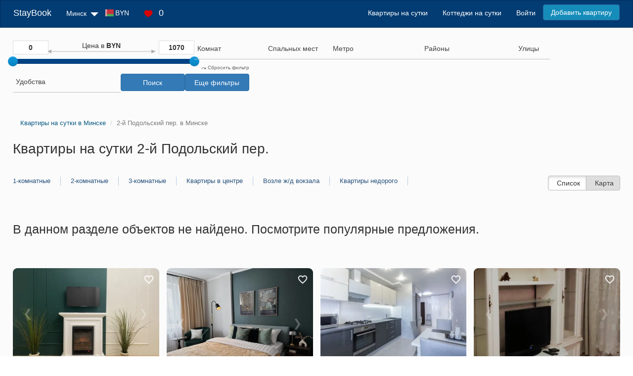

--- FILE ---
content_type: text/html; charset=UTF-8
request_url: https://staybook.by/address-2-j-podolskij-per/
body_size: 16157
content:
<!DOCTYPE html>
<html lang="ru-RU">
<head>
    <script>
        function seoScriptsLoad() {
            <!-- Google Tag Manager -->
            (function (w, d, s, l, i) {
                w[l] = w[l] || [];
                w[l].push({
                    'gtm.start':
                        new Date().getTime(), event: 'gtm.js'
                });
                var f = d.getElementsByTagName(s)[0],
                    j = d.createElement(s), dl = l != 'dataLayer' ? '&l=' + l : '';
                j.async = true;
                j.src =
                    'https://www.googletagmanager.com/gtm.js?id=' + i + dl;
                f.parentNode.insertBefore(j, f);
            })(window, document, 'script', 'dataLayer', 'GTM-P5FL59KS');
            <!-- End Google Tag Manager -->
            document.removeEventListener('mousemove', seoScriptsLoad, false);
            document.removeEventListener('touchstart', seoScriptsLoad, false);
            document.removeEventListener('scroll', seoScriptsLoad, false);
        }

        document.addEventListener('mousemove', seoScriptsLoad, false);
        document.addEventListener('touchstart', seoScriptsLoad, false);
        document.addEventListener('scroll', seoScriptsLoad, false);
    </script>

    <meta charset="UTF-8">
    <meta name="viewport" content="width=device-width, initial-scale=1">
    <link rel="stylesheet" href="/css/site.min.css?v=1723030153">
    <title>Квартиры на сутки в Минске 2-й Подольский пер., снять квартиру посуточно </title>
    <meta name="description" content="Квартиры на сутки на 2-й Подольский пер. в Минске без посредников. Посуточная аренда квартир на 2-й Подольский пер. по приемлемой цене. ">
<link href="https://s3.staybook.by" rel="preconnect">
<link href="https://fonts.googleapis.com" rel="preconnect">
<link href="https://fonts.gstatic.com" rel="preconnect" crossorigin>
<link type="image/x-icon" href="https://s3.staybook.by/assets/favicon.svg" rel="icon">
<link type="image/png" href="https://s3.staybook.by/assets/192x192android.png" rel="icon" sizes="192x192">
<link type="image/png" href="https://s3.staybook.by/assets/apple-touch-icon-60x60.png" rel="apple-touch-icon" sizes="60x60">
<link href="/assets/3f7ae9a8/css/bootstrap.css?v=1717003835" rel="stylesheet">
<link href="/assets/b88cd62e/css/bootstrap-slider.min.css?v=1717003835" rel="stylesheet">
<link href="/assets/a1d84eaa/css/kv-widgets.min.css?v=1717003835" rel="stylesheet">
<link href="/assets/a9387a6a/css/select2.min.css?v=1717003835" rel="stylesheet">
<link href="/assets/cff414dd/css/select2-addl.min.css?v=1717003835" rel="stylesheet">
<link href="/assets/cff414dd/css/select2-krajee-bs3.min.css?v=1717003835" rel="stylesheet">
<link href="https://s3.staybook.by/assets/normalize.min.css" rel="stylesheet">
<link href="/css/carousel.css?v=1752668990" rel="stylesheet">
<link href="/css/filter_new.min.css?v=1752668990" rel="stylesheet">
<link href="/css/apartment-banner.min.css?v=1752668990" rel="stylesheet">
<link href="/css/apartment-index.min.css?v=1752668990" rel="stylesheet">
<style>#filterapartmentsearch-price_range-slider .slider-selection{background:#bababa}</style>
<script>window.slider_2f3dbce4 = {"min":0,"max":1070,"step":1,"range":true,"value":[0,1070],"id":"filterapartmentsearch-price_range-slider"};

window.s2options_3267a624 = {"themeCss":".select2-container--krajee-bs3","sizeCss":"","doReset":true,"doToggle":false,"doOrder":false};
window.select2_609e39bf = {"allowClear":true,"escapeMarkup":function (markup) { return markup; },"templateResult":function (e) {return e.text},"theme":"krajee-bs3","width":"100%","placeholder":"Комнат","language":"ru-RU"};

window.select2_10a9f88a = {"allowClear":true,"theme":"krajee-bs3","width":"100%","minimumResultsForSearch":Infinity,"placeholder":"Спальных мест","language":"ru-RU"};

window.select2_3a1520f3 = {"allowClear":true,"theme":"krajee-bs3","width":"100%","minimumResultsForSearch":Infinity,"placeholder":"Метро","language":"ru-RU"};

window.select2_8baaa4ae = {"allowClear":true,"escapeMarkup":function (markup) { return markup; },"templateResult":function (e) {return e.text},"theme":"krajee-bs3","width":"100%","minimumResultsForSearch":Infinity,"placeholder":"Районы","language":"ru-RU"};

window.select2_8bedadb5 = {"allowClear":true,"minimumInputLength":3,"language":{"errorLoading":function () { return 'Waiting for results...'; }},"ajax":{"url":"\/street\/","dataType":"json","data":function(params) { return {q:params.term}; }},"escapeMarkup":function (markup) { return markup; },"templateResult":function (e) {return e.text},"theme":"krajee-bs3","width":"100%","minimumResultsForSearch":Infinity,"placeholder":"Улицы"};

window.select2_85f3c151 = {"allowClear":true,"theme":"krajee-bs3","width":"100%","minimumResultsForSearch":Infinity,"placeholder":"Удобства","language":"ru-RU"};
</script>            
                <meta name="csrf-param" content="_csrf">
<meta name="csrf-token" content="jp5YYXorrkEbZgVdeNDOxnbQh8HuquwcThx-Jg1MY8T30j8jAnrZMF4nMCo_j7-jEby1i9bE1GUiQwhqdBsVkw==">
    <link rel="canonical" href="https://staybook.by/address-2-j-podolskij-per/"></head>
<body>
<!-- Google Tag Manager (noscript) -->
<noscript>
    <iframe src="https://www.googletagmanager.com/ns.html?id=GTM-P5FL59KS"
            height="0" width="0" style="display:none;visibility:hidden"></iframe>
</noscript>
<!-- End Google Tag Manager (noscript) -->


<div class="wrap wrap-bg">
    
<nav id="w3" class="navbar-inverse navbar">
    <div class="container-fluid">
        <div class="navbar-header">
            <button type="button" class="navbar-toggle" data-toggle="collapse" data-target=".navbar-collapse">
                <span class="sr-only">Toggle navigation</span>
                <span class="icon-bar"></span>
                <span class="icon-bar"></span>
                <span class="icon-bar"></span>
            </button>
            <a class="navbar-brand" href="/">StayBook</a>

            <ul class="navbar-nav nav navbar-menu navbar-currency" style="padding: 0; margin: 0;">
                <li class=" dropdown currency_menu">
                    <div class="dropdown-toggle">
                        <div class="menu-currency menu-BYN"></div>
                        BYN                        <img class="sort-icon" src="https://s3.staybook.by/assets/sort-down-24.png" alt="sort-down">
                    </div>
                    <ul class="dropdown-menu" role="menu" style="display: none;">
                                                    <li>
                                <div class="currency-item" data-code="BYN">
                                    <div class="menu-currency-in menu-BYN"></div>Белорусский рубль                                </div>
                            </li>
                                                    <li>
                                <div class="currency-item" data-code="USD">
                                    <div class="menu-currency-in menu-USD"></div>Доллар США                                </div>
                            </li>
                                                    <li>
                                <div class="currency-item" data-code="EUR">
                                    <div class="menu-currency-in menu-EUR"></div>Евро                                </div>
                            </li>
                                                    <li>
                                <div class="currency-item" data-code="RUB">
                                    <div class="menu-currency-in menu-RUB"></div>Российский рубль                                </div>
                            </li>
                                            </ul>
                </li>
            </ul>

            <div class="navbar-menu wishlist_menu">
                <a href="/wishlist/" rel="nofollow">
                    <img class="heart-icon" src="https://s3.staybook.by/assets/heart-18.png" alt="heart-icon">
                    <span class="wishlist_menu_count">0</span>
                </a>
            </div>

        </div>

        <div id="w3-collapse" class="collapse navbar-collapse">
            <ul class="navbar-nav nav">
                <li class="dropdown">
                    <div class="dropdown-toggle">
                        <i class="fas fa-map-marker-alt"></i>
                        Минск                        <img class="sort-icon" src="https://s3.staybook.by/assets/sort-down-24.png" alt="sort-down">
                    </div>
                    <ul class="dropdown-menu" role="menu" style="display: none;">
                                                    <li><a href="http://baranovici.staybook.by/">Барановичи</a></li>
                                                    <li><a href="http://bereza.staybook.by/">Берёза</a></li>
                                                    <li><a href="http://bobrujsk.staybook.by/">Бобруйск</a></li>
                                                    <li><a href="http://borisov.staybook.by/">Борисов</a></li>
                                                    <li><a href="http://brest.staybook.by/">Брест</a></li>
                                                    <li><a href="http://vilejka.staybook.by/">Вилейка</a></li>
                                                    <li><a href="http://vitebsk.staybook.by/">Витебск</a></li>
                                                    <li><a href="http://volkovysk.staybook.by/">Волковыск</a></li>
                                                    <li><a href="http://gomel.staybook.by/">Гомель</a></li>
                                                    <li><a href="http://gorki.staybook.by/">Горки</a></li>
                                                    <li><a href="http://grodno.staybook.by/">Гродно</a></li>
                                                    <li><a href="http://zlobin.staybook.by/">Жлобин</a></li>
                                                    <li><a href="http://zodino.staybook.by/">Жодино</a></li>
                                                    <li><a href="http://kalinkovici.staybook.by/">Калинковичи</a></li>
                                                    <li><a href="http://kobrin.staybook.by/">Кобрин</a></li>
                                                    <li><a href="http://lida.staybook.by/">Лида</a></li>
                                                    <li><a href="http://staybook.by/">Минск</a></li>
                                                    <li><a href="http://mogilev.staybook.by/">Могилев</a></li>
                                                    <li><a href="http://mozyr.staybook.by/">Мозырь</a></li>
                                                    <li><a href="http://molodecno.staybook.by/">Молодечно</a></li>
                                                    <li><a href="http://novogrudok.staybook.by/">Новогрудок</a></li>
                                                    <li><a href="http://novopolock.staybook.by/">Новополоцк</a></li>
                                                    <li><a href="http://orsa.staybook.by/">Орша</a></li>
                                                    <li><a href="http://osipovici.staybook.by/">Осиповичи</a></li>
                                                    <li><a href="http://pinsk.staybook.by/">Пинск</a></li>
                                                    <li><a href="http://polock.staybook.by/">Полоцк</a></li>
                                                    <li><a href="http://recica.staybook.by/">Речица</a></li>
                                                    <li><a href="http://rogacev.staybook.by/">Рогачёв</a></li>
                                                    <li><a href="http://svetlogorsk.staybook.by/">Светлогорск</a></li>
                                                    <li><a href="http://slonim.staybook.by/">Слоним</a></li>
                                                    <li><a href="http://sluck.staybook.by/">Слуцк</a></li>
                                                    <li><a href="http://smorgon.staybook.by/">Сморгонь</a></li>
                                                    <li><a href="http://soligorsk.staybook.by/">Солигорск</a></li>
                                            </ul>
                </li>
                <li class="dropdown currency_menu">
                    <div class="dropdown-toggle">
                        <div class="menu-currency menu-BYN"></div>
                        BYN                        <i class="fas fa-caret-down"></i>
                    </div>
                    <ul class="dropdown-menu" role="menu" style="display: none;">
                                                    <li>
                                <div class="currency-item" data-code="BYN">
                                    <div class="menu-currency-in menu-BYN"></div>Белорусский рубль                                </div>
                            </li>
                                                    <li>
                                <div class="currency-item" data-code="USD">
                                    <div class="menu-currency-in menu-USD"></div>Доллар США                                </div>
                            </li>
                                                    <li>
                                <div class="currency-item" data-code="EUR">
                                    <div class="menu-currency-in menu-EUR"></div>Евро                                </div>
                            </li>
                                                    <li>
                                <div class="currency-item" data-code="RUB">
                                    <div class="menu-currency-in menu-RUB"></div>Российский рубль                                </div>
                            </li>
                                            </ul>
                </li>
                <li>
                    <div class="wishlist_menu">
                        <a href="/wishlist/" rel="nofollow">
                            <img class="heart-icon" src="https://s3.staybook.by/assets/heart-18.png" alt="heart-icon">
                            <span class="wishlist_menu_count">0</span>
                        </a>
                    </div>
                </li>
            </ul>
            <ul class="navbar-nav nav navbar-right">
                                                                                <li> <a href="/">Квартиры на сутки</a></li>
                                                                                                    <li> <a href="/house/">Коттеджи на сутки</a></li>
                                                                                                    <li> <a href="/login" rel="nofollow">Войти</a></li>
                                                                                                    <li> <a class="btn btn-primary menu-btn" href="/signup" rel="nofollow">Добавить квартиру</a></li>
                                                </ul>
        </div>
    </div>
</nav>    <div class="container-fluid content-block">
        

<form id="filter-form" action="/address-2-j-podolskij-per/" method="GET">    <div class="apartment-search-filter">
    <div class="filter__mobile-button" style="display: none">
            <span class="collapse-filter" data-toggle="collapse" data-target="#filter">
                <i class="fas fa-filter"></i>
                Фильтр
                <i id="chevron" class="pull-right fas fa-chevron-down"></i>
            </span>
    </div>
    <div class="filter-wrapper hidden-xs" id="filter">
        <div class="filter-form__price">
            <div class="price_rage">
                <input type="text" id="min_price" value="0">
                <div class="slide-desc">Цена в <span class="text-bold">BYN</span></div>
                <input type="text" id="max_price" value="1070">
            </div>

            <div class="form-group field-filterapartmentsearch-price_range">

<input type="text" id="filterapartmentsearch-price_range" class="form-control" name="FilterApartmentSearch[price_range]" value="0,1070" data-krajee-slider="slider_2f3dbce4">

<p class="help-block help-block-error"></p>
</div>        </div>
        <div class="form-group field-filterapartmentsearch-room_count">

<div class="kv-plugin-loading loading-filterapartmentsearch-room_count">&nbsp;</div><input type="hidden" name="FilterApartmentSearch[room_count]" value=""><select id="filterapartmentsearch-room_count" class="form-control" name="FilterApartmentSearch[room_count][]" multiple size="4" data-s2-options="s2options_3267a624" data-krajee-select2="select2_609e39bf" style="width: 100%; height: 1px; visibility: hidden;">
<option value="1">Однокомнатные</option>
<option value="2">Двухкомнатные</option>
<option value="3">Трехкомнатные</option>
<option value="4">Студия</option>
</select>

<p class="help-block help-block-error"></p>
</div>        <div class="form-group field-filterapartmentsearch-guest_count">

<div class="kv-plugin-loading loading-filterapartmentsearch-guest_count">&nbsp;</div><select id="filterapartmentsearch-guest_count" class="form-control" name="FilterApartmentSearch[guest_count]" data-s2-options="s2options_3267a624" data-krajee-select2="select2_10a9f88a" style="width: 100%; height: 1px; visibility: hidden;">
<option value="">Спальных мест</option>
<option value="1">1</option>
<option value="2">2</option>
<option value="3">3</option>
<option value="4">4</option>
<option value="5">5</option>
<option value="6">6</option>
<option value="7">7</option>
<option value="8">8</option>
<option value="9">9</option>
<option value="10">10</option>
<option value="11">11</option>
<option value="12">12</option>
<option value="13">13</option>
<option value="14">14</option>
<option value="15">15</option>
</select>

<p class="help-block help-block-error"></p>
</div>                    <div class="form-group field-filterapartmentsearch-subway">

<div class="kv-plugin-loading loading-filterapartmentsearch-subway">&nbsp;</div><input type="hidden" name="FilterApartmentSearch[subway]" value=""><select id="filterapartmentsearch-subway" class="form-control" name="FilterApartmentSearch[subway][]" multiple size="4" data-s2-options="s2options_3267a624" data-krajee-select2="select2_3a1520f3" style="width: 100%; height: 1px; visibility: hidden;">
<option value="avtozavodskaa">Автозаводская</option>
<option value="akademia-nauk">Академия наук</option>
<option value="aerodromnaa">Аэродромная</option>
<option value="borisovskij-trakt">Борисовский тракт</option>
<option value="vostok">Восток</option>
<option value="grusevka">Грушевка</option>
<option value="institut-kultury">Институт Культуры</option>
<option value="kamennaa-gorka">Каменная Горка</option>
<option value="kovalskaa-sloboda">Ковальская Слобода</option>
<option value="kuncevsina">Кунцевщина</option>
<option value="kupalovskaa">Купаловская</option>
<option value="malinovka">Малиновка</option>
<option value="mihalovo">Михалово</option>
<option value="mogilevskaa">Могилёвская</option>
<option value="molodeznaa">Молодёжная</option>
<option value="moskovskaa">Московская</option>
<option value="nemiga">Немига</option>
<option value="oktabrskaa">Октябрьская</option>
<option value="park-celuskincev">Парк Челюскинцев</option>
<option value="partizanskaa">Партизанская</option>
<option value="pervomajskaa">Первомайская</option>
<option value="petrovsina">Петровщина</option>
<option value="plosad-lenina">Площадь Ленина</option>
<option value="plosad-pobedy">Площадь Победы</option>
<option value="plosad-akuba-kolasa">Площадь Якуба Коласа</option>
<option value="proletarskaa">Пролетарская</option>
<option value="puskinskaa">Пушкинская</option>
<option value="sportivnaa">Спортивная</option>
<option value="traktornyj-zavod">Тракторный завод</option>
<option value="uruce">Уручье</option>
<option value="frunzenskaa">Фрунзенская</option>
</select>

<p class="help-block help-block-error"></p>
</div>        
        <div class="form-group field-filterapartmentsearch-area">

<div class="kv-plugin-loading loading-filterapartmentsearch-area">&nbsp;</div><input type="hidden" name="FilterApartmentSearch[area]" value=""><select id="filterapartmentsearch-area" class="form-control" name="FilterApartmentSearch[area][]" multiple size="4" data-s2-options="s2options_3267a624" data-krajee-select2="select2_8baaa4ae" style="width: 100%; height: 1px; visibility: hidden;">
<optgroup label="Административные">
<option value="zavodskoj-rajon">Заводской</option>
<option value="leninskij-rajon">Ленинский</option>
<option value="moskovskij-rajon">Московский</option>
<option value="oktabrskij-rajon">Октябрьский</option>
<option value="partizanskij-rajon">Партизанский</option>
<option value="pervomajskij-rajon">Первомайский</option>
<option value="sovetskij-rajon">Советский</option>
<option value="frunzenskij-rajon">Фрунзенский</option>
<option value="centralnyj-rajon">Центральный</option>
</optgroup>
<optgroup label="Микрорайон">
<option value="akademgorodok">Академгородок</option>
<option value="akademia-nauk">Академия Наук</option>
<option value="angarskaa">Ангарская</option>
<option value="aerodromnaa">Аэродромная</option>
<option value="brilevici">Брилевичи</option>
<option value="verhnij-gorod">Верхний город</option>
<option value="vesnanka">Веснянка</option>
<option value="vostok">Восток</option>
<option value="vostocnyj">Восточный</option>
<option value="grusevka">Грушевка</option>
<option value="dombrovka">Домбровка</option>
<option value="zapad">Запад</option>
<option value="zaslavskaa">Заславская</option>
<option value="zelenyj-lug">Зеленый Луг</option>
<option value="kaskad">Каскад</option>
<option value="komarovka">Комаровка</option>
<option value="krasnyj-bor">Красный Бор</option>
<option value="kuncevsina">Кунцевщина</option>
<option value="kurasovsina">Курасовщина</option>
<option value="losica">Лошица</option>
<option value="malinovka">Малиновка</option>
<option value="masukovsina">Масюковщина</option>
<option value="maak-minska">Маяк Минска</option>
<option value="minsk-mir">Минск Мир</option>
<option value="mihalovo">Михалово</option>
<option value="petrovsina">Петровщина</option>
<option value="pulihova">Пулихова</option>
<option value="rakovskoe-sosse">Раковское шоссе</option>
<option value="rzavec">Ржавец</option>
<option value="selhozposelok">Сельхозпоселок</option>
<option value="semasko">Семашко</option>
<option value="serebranka">Серебрянка</option>
<option value="serova">Серова</option>
<option value="slepanka">Слепянка</option>
<option value="stepanka">Степянка</option>
<option value="storozovka">Сторожовка</option>
<option value="suharevo">Сухарево</option>
<option value="tivali">Тивали</option>
<option value="troickoe-predmeste">Троицкое предместье</option>
<option value="uruce">Уручье</option>
<option value="harkovskaa">Харьковская</option>
<option value="cizovka">Чижовка</option>
<option value="sabany">Шабаны</option>
<option value="ugo-zapad">Юго-Запад</option>
</optgroup>
</select>

<p class="help-block help-block-error"></p>
</div>        
            <div class="form-group field-filterapartmentsearch-address">

<div class="kv-plugin-loading loading-filterapartmentsearch-address">&nbsp;</div><input type="hidden" name="FilterApartmentSearch[address]" value=""><select id="filterapartmentsearch-address" class="form-control" name="FilterApartmentSearch[address][]" multiple size="4" data-s2-options="s2options_3267a624" data-krajee-select2="select2_8bedadb5" style="width: 100%; height: 1px; visibility: hidden;">

</select>

<p class="help-block help-block-error"></p>
</div>        
        <div class="form-group field-filterapartmentsearch-equips">

<div class="kv-plugin-loading loading-filterapartmentsearch-equips">&nbsp;</div><input type="hidden" name="FilterApartmentSearch[equips]" value=""><select id="filterapartmentsearch-equips" class="form-control" name="FilterApartmentSearch[equips][]" multiple size="4" data-s2-options="s2options_3267a624" data-krajee-select2="select2_85f3c151" style="width: 100%; height: 1px; visibility: hidden;">
<option value="17">Балкон (Лоджия)</option>
<option value="23">Блендер</option>
<option value="13">Бойлер</option>
<option value="49">Бронированная дверь</option>
<option value="30">Ванна</option>
<option value="37">Вентилятор</option>
<option value="40">Водонагреватель</option>
<option value="38">Гладильная доска</option>
<option value="51">Детская кроватка</option>
<option value="50">Детский стул для кормления</option>
<option value="16">Джакузи</option>
<option value="47">Домашний кинотеатр</option>
<option value="48">Домофон</option>
<option value="29">Духовка</option>
<option value="18">Душевая кабина</option>
<option value="31">Запасные полотенца</option>
<option value="2">Интернет</option>
<option value="46">Кабельное ТВ</option>
<option value="44">Камин</option>
<option value="4">Кондиционер</option>
<option value="24">Кофеварка</option>
<option value="36">Кофемашина</option>
<option value="8">Микроволновая печь</option>
<option value="35">Ортопедическая кровать</option>
<option value="5">Парковка</option>
<option value="10">Плита</option>
<option value="39">Пол с подогревом</option>
<option value="41">Постельное белье</option>
<option value="28">Посуда</option>
<option value="27">Посудомоечная машина</option>
<option value="33">Сауна</option>
<option value="34">Сейф</option>
<option value="45">Спутниковое ТВ</option>
<option value="6">Стиральная машина</option>
<option value="43">Стиральный порошок</option>
<option value="25">Столовые приборы</option>
<option value="42">Сушилка для белья</option>
<option value="3">Телевизор</option>
<option value="52">Терраса</option>
<option value="26">Тостер</option>
<option value="32">Туалетные принадлежности</option>
<option value="12">Утюг</option>
<option value="11">Фен</option>
<option value="7">Холодильник</option>
<option value="9">Электрочайник</option>
</select>

<p class="help-block help-block-error"></p>
</div>        <div class="filter-buttons">
            <a href="/" class="filter_clean"><img class="sort-icon" src="https://s3.staybook.by/assets/redo-10.png" alt="redo"> Сбросить фильтр</a>
            <button type="submit" id="search_btn" class="btn btn-primary">Поиск</button>            <button type="button" id="view_more_filters" class="btn btn-primary" onclick="$ (&quot;#more_filters&quot;).toggle (); ">Еще фильтры</button>        </div>
    </div>
    </div>
<div class="row" id="more_filters" style='display: none; '>
    <div class="col-xs-6 col-md-6 col-lg-2">
        <div class="filter-title">Условия заселения</div>
        <div>
            <div class="checkbox"><label><input type="checkbox" name="FilterApartmentSearch[check_in]" value="1">расчетный час 12:00</label></div>
            <div class="checkbox"><label><input type="checkbox" name="FilterApartmentSearch[check_in]" value="2">заселение круглосуточно</label></div>
            <div class="checkbox"><label><input type="checkbox" name="FilterApartmentSearch[check_in]" value="3">отчетные документы</label></div>
            <div class="checkbox"><label><input type="checkbox" name="FilterApartmentSearch[check_in]" value="4">без депозита</label></div>
            <div class="checkbox"><label><input type="checkbox" name="FilterApartmentSearch[check_in]" value="5">вечеринки запрещены</label></div>
            <div class="checkbox"><label><input type="checkbox" name="FilterApartmentSearch[check_in]" value="6">курить на балконе</label></div>
            <div class="checkbox"><label><input type="checkbox" name="FilterApartmentSearch[check_in]" value="7">трансфер</label></div>
            <div class="checkbox"><label><input type="checkbox" name="FilterApartmentSearch[check_in]" value="8">с питомцами разрешено</label></div>
            <div class="checkbox"><label><input type="checkbox" name="FilterApartmentSearch[check_in]" value="9">с детьми разрешено</label></div>
            <div class="checkbox"><label><input type="checkbox" name="FilterApartmentSearch[check_in]" value="10">бесконтактное заселение</label></div>
            <div class="checkbox"><label><input type="checkbox" name="FilterApartmentSearch[check_in]" value="11">без посредников</label></div>
            <div class="checkbox"><label><input type="checkbox" name="FilterApartmentSearch[check_in]" value="12">ранний заезд</label></div>
            <div class="checkbox"><label><input type="checkbox" name="FilterApartmentSearch[check_in]" value="13">поздний выезд</label></div>
        </div>
    </div>
    <div class="col-xs-6 col-md-6 col-lg-2">
        <div class="filter-title">На территории</div>
        <div>
            <div class="checkbox"><label><input type="checkbox" name="FilterApartmentSearch[outdoor_facilities]" value="1">Огороженная территория</label></div>
            <div class="checkbox"><label><input type="checkbox" name="FilterApartmentSearch[outdoor_facilities]" value="2">Видеонаблюдение</label></div>
            <div class="checkbox"><label><input type="checkbox" name="FilterApartmentSearch[outdoor_facilities]" value="3">Беседка</label></div>
            <div class="checkbox"><label><input type="checkbox" name="FilterApartmentSearch[outdoor_facilities]" value="4">Детская площадка</label></div>
            <div class="checkbox"><label><input type="checkbox" name="FilterApartmentSearch[outdoor_facilities]" value="5">Бассейн</label></div>
            <div class="checkbox"><label><input type="checkbox" name="FilterApartmentSearch[outdoor_facilities]" value="6">Терраса</label></div>
        </div>
        <div class="filter-title">Парковка</div>
        <div>
            <div class="checkbox"><label><input type="checkbox" name="FilterApartmentSearch[parking_type]" value="3">Открытая</label></div>
            <div class="checkbox"><label><input type="checkbox" name="FilterApartmentSearch[parking_type]" value="4">Закрытая</label></div>
            <div class="checkbox"><label><input type="checkbox" name="FilterApartmentSearch[parking_type]" value="5">Многоуровневая</label></div>
            <div class="checkbox"><label><input type="checkbox" name="FilterApartmentSearch[parking_type]" value="6">Подземная</label></div>
        </div>
    </div>
    <div class="col-xs-6 col-md-6 col-lg-2">
        <div class="filter-title">Способы оплаты</div>
        <div>
            <div class="checkbox"><label><input type="checkbox" name="FilterApartmentSearch[payment_methods]" value="7">Наличными</label></div>
            <div class="checkbox"><label><input type="checkbox" name="FilterApartmentSearch[payment_methods]" value="8">Банковской картой</label></div>
            <div class="checkbox"><label><input type="checkbox" name="FilterApartmentSearch[payment_methods]" value="9">Безналичным платежом</label></div></div>
    </div>
    <div class="col-xs-6 col-md-6 col-lg-2">
        <div class="filter-title">Тип дома</div>
        <div>
            <div class="checkbox"><label><input type="checkbox" name="FilterApartmentSearch[building_type]" value="10">Кирпичный</label></div>
            <div class="checkbox"><label><input type="checkbox" name="FilterApartmentSearch[building_type]" value="11">Панельный</label></div>
            <div class="checkbox"><label><input type="checkbox" name="FilterApartmentSearch[building_type]" value="12">Монолитный</label></div>
        </div>            
        <div class="filter-title">Лифт</div>
        <div>
            <div class="checkbox"><label><input type="checkbox" name="FilterApartmentSearch[elevator_type]" value="13">Есть любой</label></div>
            <div class="checkbox"><label><input type="checkbox" name="FilterApartmentSearch[elevator_type]" value="14">Есть грузовой</label></div>
            <div class="checkbox"><label><input type="checkbox" name="FilterApartmentSearch[elevator_type]" value="14">Доступ для инвалидов</label></div>
        </div>
        <div class="filter-title">Год постройки</div>
        <div class="filter-min-max">
            <input type="text" class="filter-min" name="FilterApartmentSearch[min_year]" placeholder="от"><input type="text" class="filter-max" name="FilterApartmentSearch[max_year]" placeholder="до">
        </div>
    </div>
    <div class="col-xs-6 col-md-6 col-lg-2">
        <div class="filter-title">Этаж и площадь</div>
        <div class="filter-min-max">
            <input type="text" class="filter-min" name="FilterApartmentSearch[min_floor]" placeholder="от 1"><input type="text" class="filter-max" name="FilterApartmentSearch[max_floor]" placeholder="до 25">
        </div>
        <div class="checkbox">
            <label>
                <input type="checkbox" name="FilterApartmentSearch[not_first_floor]" value="1">Не первый
            </label>
        </div>
        <div class="checkbox">
            <label>
                <input type="checkbox" name="FilterApartmentSearch[not_last_floor]" value="1" >Не последний
            </label>
        </div>
        <div class="checkbox">
            <label>
                <input type="checkbox" name="FilterApartmentSearch[only_last_floor]" value="1">Только последний
            </label>
        </div> 
        <div class="checkbox">
            <label>
                <input type="checkbox" name="FilterApartmentSearch[not_last_floor]" value="1">Не цокольный
            </label>
        </div>
        <div class="filter-min-max">
            <input type="text" class="filter-min" name="FilterApartmentSearch[min_area]" placeholder="от 20"><input type="text" class="filter-max" name="FilterApartmentSearch[max_area]" placeholder="до 140">
        </div>
    </div>
    <div class="col-xs-6 col-md-6 col-lg-2">
        <div class="filter-title">Ремонт</div>
        <div>
            <div class="checkbox"><label><input type="checkbox" name="FilterApartmentSearch[apartment_condition]" value="15">Без ремонта</label></div>
            <div class="checkbox"><label><input type="checkbox" name="FilterApartmentSearch[apartment_condition]" value="16">Косметический</label></div>
            <div class="checkbox"><label><input type="checkbox" name="FilterApartmentSearch[apartment_condition]" value="17">Евроремонт</label></div>
            <div class="checkbox"><label><input type="checkbox" name="FilterApartmentSearch[apartment_condition]" value="18">Дизайнерский</label></div>
        </div>            
        <div class="filter-title">Вид из окна</div>
        <div>
            <div class="checkbox"><label><input type="checkbox" name="FilterApartmentSearch[apartment_view]" value="19">Во двор</label></div>
            <div class="checkbox"><label><input type="checkbox" name="FilterApartmentSearch[apartment_view]" value="20">На улицу</label></div></div>
    </div>
</div>
</form>
    <div class="row">
        <div class="col-md-12 index-page__title">
            <ul class="breadcrumb" itemscope itemtype="http://schema.org/BreadcrumbList"><li itemprop="itemListElement" itemscope itemtype="http://schema.org/ListItem"><a href="/" itemprop="item"><span itemprop="name">Квартиры на сутки в Минске</span></a><meta itemprop="position" content="1"></li>
<li class="active" itemprop="itemListElement" itemscope itemtype="http://schema.org/ListItem"><span itemprop="item"><span itemprop="name">2-й Подольский пер. в Минске</span></span><meta itemprop="position" content="2"></li>
</ul>                            <h1>Квартиры на сутки 2-й Подольский пер.</h1>                                    <div class="link-page-top">
    <div class='link-page-top__block'><a href="/odnokomnatnye/" title="Однокомнатные квартиры на сутки в Минске">1-комнатные</a><a href="/dvuhkomnatnye/" title="Двухкомнатные квартиры на сутки в Минске">2-комнатные</a><a href="/trehkomnatnye/" title="Трехкомнатные квартиры на сутки в Минске">3-комнатные</a></div><div class='link-page-top__block'><a href="/center/" title="Квартиры на сутки в центре Минска">Квартиры в центре</a><a href="/zhdvokzal/" title="Квартиры на сутки возле ж/д вокзала">Возле ж/д вокзала</a><a href="/nedorogo/" title="Квартиры на сутки в Минске недорого.">Квартиры недорого</a></div>
</div>            <div class="show-options btn-group list-options index-page">
                <span class="btn active btn-list">
                    <i class="fa fa-bars" aria-hidden="true"></i>Список</span>
                <span class="btn btn-map-show">
                   <a href="/map/"> <i class="fa fa-map-marker" aria-hidden="true"></i>Карта</a></span>
            </div>
        </div>
    </div>
    <div class="apartment-index">
                <h2 class="h2-empty">В данном разделе объектов не найдено. Посмотрите популярные предложения.</h2>
        <div id="w0" class="apartments-list"><div class="item" data-key="34166">
<div class="item-object_view">
    <div class="thumbnail">
        <span class="favorite"
              data-user_id=""
              data-id="34166"
              data-type='apartment'>
                                    <img class="heart" src="https://s3.staybook.by/assets/heart-white-22.png" width="22" height="22"
                         alt="heart">
                            </span>
        <div class="thumbnail-img">
            <div class="carousel">

                    <div class="carousel-inner">
                                                <img class="carousel-item" src='https://s3.staybook.by/images/apartment/34166/photo1565875904-apartament-34166-83-650.webp' loading="lazy" width="443" height="260" alt='проспект Независимости 83' >
                                                <img class="carousel-item" src='https://s3.staybook.by/images/apartment/34166/photo1869936711-apartament-34166-83-650.webp' loading="lazy" width="443" height="260" alt='проспект Независимости 83' >
                                                <img class="carousel-item" src='https://s3.staybook.by/images/apartment/34166/photo952957851-apartament-34166-83-650.webp' loading="lazy" width="443" height="260" alt='проспект Независимости 83' >
                                                <img class="carousel-item" src='https://s3.staybook.by/images/apartment/34166/photo1876825228-apartament-34166-83-650.webp' loading="lazy" width="443" height="260" alt='проспект Независимости 83' >
                                                <img class="carousel-item" src='https://s3.staybook.by/images/apartment/34166/photo1469736756-apartament-34166-83-650.webp' loading="lazy" width="443" height="260" alt='проспект Независимости 83' >
                                                <img class="carousel-item" src='https://s3.staybook.by/images/apartment/34166/photo869285622-apartament-34166-83-650.webp' loading="lazy" width="443" height="260" alt='проспект Независимости 83' >
                                            </div>
                    <button class="prev">❮</button>
                    <button class="next">❯</button>
                </div>
        </div>
        <div class="item-object__info">
            <a class="item-object__info-address"
               href="/apartament-34166-83/">1-комнатная квартира на сутки <br>Минск проспект Независимости 83            </a>
            <div class="item-object__subways">
                                    <img src="https://s3.staybook.by/assets/subway-15.png" width="15" height="15"
                         alt="metro">
                    Академия наук,                                                     <img src="https://s3.staybook.by/assets/point-15.png" width="15" height="15"
                         alt="Город">
                    Советский Первомайский                             </div>


            <div class="row">
                <div class="item-object__room_count">
                    <img src="https://s3.staybook.by/assets/bed-20.png" width="20" height="20"
                         class="place-logo" alt="Мест">
                    <div class="text-bold">Мест: 4</div>
                </div>
            </div>


            <div class="row item-object__wrapper">
                <div class="item-object__price">
                    <div class="first-price">116 BYN<br> сутки</div>
                </div>

                <div class="item-object__contact">
                    <div class="item-object__user-name">
                        <img src="https://s3.staybook.by/assets/person-20.png" width="20" height="20"
                             class="metro_logo"
                             alt="арендодатель"> ElenaW                    </div>
                                    </div>
            </div>
            <div class="row">
                <div class=" item-object__description">
                    уютная квартира                 </div>
            </div>
        </div>
    </div>
</div>
</div>
<div class="item" data-key="35458">
<div class="item-object_view">
    <div class="thumbnail">
        <span class="favorite"
              data-user_id=""
              data-id="35458"
              data-type='apartment'>
                                    <img class="heart" src="https://s3.staybook.by/assets/heart-white-22.png" width="22" height="22"
                         alt="heart">
                            </span>
        <div class="thumbnail-img">
            <div class="carousel">

                    <div class="carousel-inner">
                                                <img class="carousel-item" src='https://s3.staybook.by/images/apartment/35458/photo1935446161-apartament-35458-14-650.webp' loading="lazy" width="443" height="260" alt='Камайская 14' >
                                                <img class="carousel-item" src='https://s3.staybook.by/images/apartment/35458/photo1520445944-apartament-35458-14-650.webp' loading="lazy" width="443" height="260" alt='Камайская 14' >
                                                <img class="carousel-item" src='https://s3.staybook.by/images/apartment/35458/photo141838178-apartament-35458-14-650.webp' loading="lazy" width="443" height="260" alt='Камайская 14' >
                                                <img class="carousel-item" src='https://s3.staybook.by/images/apartment/35458/photo1525205381-apartament-35458-14-650.webp' loading="lazy" width="443" height="260" alt='Камайская 14' >
                                                <img class="carousel-item" src='https://s3.staybook.by/images/apartment/35458/photo2000004987-apartament-35458-14-650.webp' loading="lazy" width="443" height="260" alt='Камайская 14' >
                                                <img class="carousel-item" src='https://s3.staybook.by/images/apartment/35458/photo1982177532-apartament-35458-14-650.webp' loading="lazy" width="443" height="260" alt='Камайская 14' >
                                                <img class="carousel-item" src='https://s3.staybook.by/images/apartment/35458/photo1343451056-apartament-35458-14-650.webp' loading="lazy" width="443" height="260" alt='Камайская 14' >
                                                <img class="carousel-item" src='https://s3.staybook.by/images/apartment/35458/photo322105962-apartament-35458-14-650.webp' loading="lazy" width="443" height="260" alt='Камайская 14' >
                                                <img class="carousel-item" src='https://s3.staybook.by/images/apartment/35458/photo1299631864-apartament-35458-14-650.webp' loading="lazy" width="443" height="260" alt='Камайская 14' >
                                                <img class="carousel-item" src='https://s3.staybook.by/images/apartment/35458/photo262950952-apartament-35458-14-650.webp' loading="lazy" width="443" height="260" alt='Камайская 14' >
                                                <img class="carousel-item" src='https://s3.staybook.by/images/apartment/35458/photo1176188341-apartament-35458-14-650.webp' loading="lazy" width="443" height="260" alt='Камайская 14' >
                                                <img class="carousel-item" src='https://s3.staybook.by/images/apartment/35458/photo1220815711-apartament-35458-14-650.webp' loading="lazy" width="443" height="260" alt='Камайская 14' >
                                                <img class="carousel-item" src='https://s3.staybook.by/images/apartment/35458/photo1889812630-apartament-35458-14-650.webp' loading="lazy" width="443" height="260" alt='Камайская 14' >
                                                <img class="carousel-item" src='https://s3.staybook.by/images/apartment/35458/photo564575793-apartament-35458-14-650.webp' loading="lazy" width="443" height="260" alt='Камайская 14' >
                                                <img class="carousel-item" src='https://s3.staybook.by/images/apartment/35458/photo670870229-apartament-35458-14-650.webp' loading="lazy" width="443" height="260" alt='Камайская 14' >
                                                <img class="carousel-item" src='https://s3.staybook.by/images/apartment/35458/photo41046910-apartament-35458-14-650.webp' loading="lazy" width="443" height="260" alt='Камайская 14' >
                                                <img class="carousel-item" src='https://s3.staybook.by/images/apartment/35458/photo1996193242-apartament-35458-14-650.webp' loading="lazy" width="443" height="260" alt='Камайская 14' >
                                                <img class="carousel-item" src='https://s3.staybook.by/images/apartment/35458/photo1519123934-apartament-35458-14-650.webp' loading="lazy" width="443" height="260" alt='Камайская 14' >
                                                <img class="carousel-item" src='https://s3.staybook.by/images/apartment/35458/photo343824512-apartament-35458-14-650.webp' loading="lazy" width="443" height="260" alt='Камайская 14' >
                                                <img class="carousel-item" src='https://s3.staybook.by/images/apartment/35458/photo15050573-apartament-35458-14-650.webp' loading="lazy" width="443" height="260" alt='Камайская 14' >
                                            </div>
                    <button class="prev">❮</button>
                    <button class="next">❯</button>
                </div>
        </div>
        <div class="item-object__info">
            <a class="item-object__info-address"
               href="/apartament-35458-14/">1-комнатная квартира на сутки <br>Минск Камайская 14            </a>
            <div class="item-object__subways">
                                            </div>


            <div class="row">
                <div class="item-object__room_count">
                    <img src="https://s3.staybook.by/assets/bed-20.png" width="20" height="20"
                         class="place-logo" alt="Мест">
                    <div class="text-bold">Мест: 5</div>
                </div>
            </div>


            <div class="row item-object__wrapper">
                <div class="item-object__price">
                    <div class="first-price">130 BYN<br> сутки</div>
                </div>

                <div class="item-object__contact">
                    <div class="item-object__user-name">
                        <img src="https://s3.staybook.by/assets/person-20.png" width="20" height="20"
                             class="metro_logo"
                             alt="арендодатель"> Алена                    </div>
                                            <div class="item-object__user-phone">
                            <a href="#" rel="nofollow" class="show_user-phone">
                                +375 44 747...                                <img src="https://s3.staybook.by/assets/double-right-15.png" class="group_img"
                                     alt="Телефон">
                            </a>
                            <a class="full_user-phone" rel="nofollow"
                               href="tel:+375447478043">+375 44 747-80-43                            </a>
                            <a rel="nofollow" class="item-object__user-phone-button" href="tel:+375447478043">
                                Позвонить
                            </a>
                        </div>
                                    </div>
            </div>
            <div class="row">
                <div class=" item-object__description">
                    ИЗУМРУДНЫЙ ЛЕС. Возле Минск арены и аквапарка Лебяжий                </div>
            </div>
        </div>
    </div>
</div>
</div>
<div class="item" data-key="34616">
<div class="item-object_view">
    <div class="thumbnail">
        <span class="favorite"
              data-user_id=""
              data-id="34616"
              data-type='apartment'>
                                    <img class="heart" src="https://s3.staybook.by/assets/heart-white-22.png" width="22" height="22"
                         alt="heart">
                            </span>
        <div class="thumbnail-img">
            <div class="carousel">

                    <div class="carousel-inner">
                                                <img class="carousel-item" src='https://s3.staybook.by/images/apartment/34616/photo1782517700-apartament-34616-16-650.webp' loading="lazy" width="443" height="260" alt='г. Минск ул. Максима танка 16' >
                                                <img class="carousel-item" src='https://s3.staybook.by/images/apartment/34616/photo799958537-apartament-34616-16-650.webp' loading="lazy" width="443" height="260" alt='г. Минск ул. Максима танка 16' >
                                                <img class="carousel-item" src='https://s3.staybook.by/images/apartment/34616/photo1226876074-apartament-34616-16-650.webp' loading="lazy" width="443" height="260" alt='г. Минск ул. Максима танка 16' >
                                                <img class="carousel-item" src='https://s3.staybook.by/images/apartment/34616/photo2023865714-apartament-34616-16-650.webp' loading="lazy" width="443" height="260" alt='г. Минск ул. Максима танка 16' >
                                                <img class="carousel-item" src='https://s3.staybook.by/images/apartment/34616/photo1817606726-apartament-34616-16-650.webp' loading="lazy" width="443" height="260" alt='г. Минск ул. Максима танка 16' >
                                                <img class="carousel-item" src='https://s3.staybook.by/images/apartment/34616/photo1449856980-apartament-34616-16-650.webp' loading="lazy" width="443" height="260" alt='г. Минск ул. Максима танка 16' >
                                                <img class="carousel-item" src='https://s3.staybook.by/images/apartment/34616/photo67878506-apartament-34616-16-650.webp' loading="lazy" width="443" height="260" alt='г. Минск ул. Максима танка 16' >
                                                <img class="carousel-item" src='https://s3.staybook.by/images/apartment/34616/photo1589912343-apartament-34616-16-650.webp' loading="lazy" width="443" height="260" alt='г. Минск ул. Максима танка 16' >
                                                <img class="carousel-item" src='https://s3.staybook.by/images/apartment/34616/photo262481650-apartament-34616-16-650.webp' loading="lazy" width="443" height="260" alt='г. Минск ул. Максима танка 16' >
                                                <img class="carousel-item" src='https://s3.staybook.by/images/apartment/34616/photo173722492-apartament-34616-16-650.webp' loading="lazy" width="443" height="260" alt='г. Минск ул. Максима танка 16' >
                                                <img class="carousel-item" src='https://s3.staybook.by/images/apartment/34616/photo1182670660-apartament-34616-16-650.webp' loading="lazy" width="443" height="260" alt='г. Минск ул. Максима танка 16' >
                                            </div>
                    <button class="prev">❮</button>
                    <button class="next">❯</button>
                </div>
        </div>
        <div class="item-object__info">
            <a class="item-object__info-address"
               href="/apartament-34616-16/">2-комнатная квартира на сутки <br>Минск г. Минск ул. Максима танка 16            </a>
            <div class="item-object__subways">
                                    <img src="https://s3.staybook.by/assets/subway-15.png" width="15" height="15"
                         alt="metro">
                    Фрунзенская,                                                     <img src="https://s3.staybook.by/assets/point-15.png" width="15" height="15"
                         alt="Город">
                    Центральный                             </div>


            <div class="row">
                <div class="item-object__room_count">
                    <img src="https://s3.staybook.by/assets/bed-20.png" width="20" height="20"
                         class="place-logo" alt="Мест">
                    <div class="text-bold">Мест: 7</div>
                </div>
            </div>


            <div class="row item-object__wrapper">
                <div class="item-object__price">
                    <div class="first-price">130 BYN<br> сутки</div>
                </div>

                <div class="item-object__contact">
                    <div class="item-object__user-name">
                        <img src="https://s3.staybook.by/assets/person-20.png" width="20" height="20"
                             class="metro_logo"
                             alt="арендодатель"> Вероника                    </div>
                                            <div class="item-object__user-phone">
                            <a href="#" rel="nofollow" class="show_user-phone">
                                +375 29 673...                                <img src="https://s3.staybook.by/assets/double-right-15.png" class="group_img"
                                     alt="Телефон">
                            </a>
                            <a class="full_user-phone" rel="nofollow"
                               href="tel:+375296733984">+375 29 673-39-84                            </a>
                            <a rel="nofollow" class="item-object__user-phone-button" href="tel:+375296733984">
                                Позвонить
                            </a>
                        </div>
                                    </div>
            </div>
            <div class="row">
                <div class=" item-object__description">
                    Уютная квартира в центре Минска с евроремонтом                </div>
            </div>
        </div>
    </div>
</div>
</div>
<div class="item" data-key="33595">
<div class="item-object_view">
    <div class="thumbnail">
        <span class="favorite"
              data-user_id=""
              data-id="33595"
              data-type='apartment'>
                                    <img class="heart" src="https://s3.staybook.by/assets/heart-white-22.png" width="22" height="22"
                         alt="heart">
                            </span>
        <div class="thumbnail-img">
            <div class="carousel">

                    <div class="carousel-inner">
                                                <img class="carousel-item" src='https://s3.staybook.by/images/apartment/33595/photo5-apartament-33595-karla-libknehta-861-650.webp' loading="lazy" width="443" height="260" alt='Карла Либкнехта 86/1' >
                                                <img class="carousel-item" src='https://s3.staybook.by/images/apartment/33595/photo0-apartament-33595-karla-libknehta-861-650.webp' loading="lazy" width="443" height="260" alt='Карла Либкнехта 86/1' >
                                                <img class="carousel-item" src='https://s3.staybook.by/images/apartment/33595/photo1-apartament-33595-karla-libknehta-861-650.webp' loading="lazy" width="443" height="260" alt='Карла Либкнехта 86/1' >
                                                <img class="carousel-item" src='https://s3.staybook.by/images/apartment/33595/photo2-apartament-33595-karla-libknehta-861-650.webp' loading="lazy" width="443" height="260" alt='Карла Либкнехта 86/1' >
                                                <img class="carousel-item" src='https://s3.staybook.by/images/apartment/33595/photo3-apartament-33595-karla-libknehta-861-650.webp' loading="lazy" width="443" height="260" alt='Карла Либкнехта 86/1' >
                                                <img class="carousel-item" src='https://s3.staybook.by/images/apartment/33595/photo4-apartament-33595-karla-libknehta-861-650.webp' loading="lazy" width="443" height="260" alt='Карла Либкнехта 86/1' >
                                                <img class="carousel-item" src='https://s3.staybook.by/images/apartment/33595/photo6-apartament-33595-karla-libknehta-861-650.webp' loading="lazy" width="443" height="260" alt='Карла Либкнехта 86/1' >
                                                <img class="carousel-item" src='https://s3.staybook.by/images/apartment/33595/photo7-apartament-33595-karla-libknehta-861-650.webp' loading="lazy" width="443" height="260" alt='Карла Либкнехта 86/1' >
                                            </div>
                    <button class="prev">❮</button>
                    <button class="next">❯</button>
                </div>
        </div>
        <div class="item-object__info">
            <a class="item-object__info-address"
               href="/apartament-33595-karla-libknehta-861/">1- комнатная квартира на сутки <br>Минск Карла Либкнехта 86/1            </a>
            <div class="item-object__subways">
                                    <img src="https://s3.staybook.by/assets/subway-15.png" width="15" height="15"
                         alt="metro">
                    Грушевка,                                                     <img src="https://s3.staybook.by/assets/point-15.png" width="15" height="15"
                         alt="Город">
                    Московский                             </div>


            <div class="row">
                <div class="item-object__room_count">
                    <img src="https://s3.staybook.by/assets/bed-20.png" width="20" height="20"
                         class="place-logo" alt="Мест">
                    <div class="text-bold">Мест: 2</div>
                </div>
            </div>


            <div class="row item-object__wrapper">
                <div class="item-object__price">
                    <div class="first-price">70 BYN<br> сутки</div>
                </div>

                <div class="item-object__contact">
                    <div class="item-object__user-name">
                        <img src="https://s3.staybook.by/assets/person-20.png" width="20" height="20"
                             class="metro_logo"
                             alt="арендодатель"> Marina79                    </div>
                                    </div>
            </div>
            <div class="row">
                <div class=" item-object__description">
                    1-комнатная квартира на сутки.                </div>
            </div>
        </div>
    </div>
</div>
</div>
<div class="item" data-key="32754">
<div class="item-object_view">
    <div class="thumbnail">
        <span class="favorite"
              data-user_id=""
              data-id="32754"
              data-type='apartment'>
                                    <img class="heart" src="https://s3.staybook.by/assets/heart-white-22.png" width="22" height="22"
                         alt="heart">
                            </span>
        <div class="thumbnail-img">
            <div class="carousel">

                    <div class="carousel-inner">
                                                <img class="carousel-item" src='https://s3.staybook.by/images/apartment/32754/photo1-apartament-32754-minsk-ul-timirazeva-10-650.webp' loading="lazy" width="443" height="260" alt='ул Тимирязева  10' >
                                                <img class="carousel-item" src='https://s3.staybook.by/images/apartment/32754/photo0-apartament-32754-minsk-ul-timirazeva-10-650.webp' loading="lazy" width="443" height="260" alt='ул Тимирязева  10' >
                                                <img class="carousel-item" src='https://s3.staybook.by/images/apartment/32754/photo2-apartament-32754-minsk-ul-timirazeva-10-650.webp' loading="lazy" width="443" height="260" alt='ул Тимирязева  10' >
                                                <img class="carousel-item" src='https://s3.staybook.by/images/apartment/32754/photo3-apartament-32754-minsk-ul-timirazeva-10-650.webp' loading="lazy" width="443" height="260" alt='ул Тимирязева  10' >
                                                <img class="carousel-item" src='https://s3.staybook.by/images/apartment/32754/photo4-apartament-32754-minsk-ul-timirazeva-10-650.webp' loading="lazy" width="443" height="260" alt='ул Тимирязева  10' >
                                                <img class="carousel-item" src='https://s3.staybook.by/images/apartment/32754/photo5-apartament-32754-minsk-ul-timirazeva-10-650.webp' loading="lazy" width="443" height="260" alt='ул Тимирязева  10' >
                                                <img class="carousel-item" src='https://s3.staybook.by/images/apartment/32754/photo6-apartament-32754-minsk-ul-timirazeva-10-650.webp' loading="lazy" width="443" height="260" alt='ул Тимирязева  10' >
                                                <img class="carousel-item" src='https://s3.staybook.by/images/apartment/32754/photo1187847438-apartament-32754-minsk-ul-timirazeva-10-650.webp' loading="lazy" width="443" height="260" alt='ул Тимирязева  10' >
                                            </div>
                    <button class="prev">❮</button>
                    <button class="next">❯</button>
                </div>
        </div>
        <div class="item-object__info">
            <a class="item-object__info-address"
               href="/apartament-32754-10/">1- комнатная квартира на сутки <br>Минск ул Тимирязева  10            </a>
            <div class="item-object__subways">
                                    <img src="https://s3.staybook.by/assets/subway-15.png" width="15" height="15"
                         alt="metro">
                    Молодёжная,                                                     <img src="https://s3.staybook.by/assets/point-15.png" width="15" height="15"
                         alt="Город">
                    Центральный                             </div>


            <div class="row">
                <div class="item-object__room_count">
                    <img src="https://s3.staybook.by/assets/bed-20.png" width="20" height="20"
                         class="place-logo" alt="Мест">
                    <div class="text-bold">Мест: 4</div>
                </div>
            </div>


            <div class="row item-object__wrapper">
                <div class="item-object__price">
                    <div class="first-price">90 BYN<br> сутки</div>
                </div>

                <div class="item-object__contact">
                    <div class="item-object__user-name">
                        <img src="https://s3.staybook.by/assets/person-20.png" width="20" height="20"
                             class="metro_logo"
                             alt="арендодатель"> Илона                    </div>
                                            <div class="item-object__user-phone">
                            <a href="#" rel="nofollow" class="show_user-phone">
                                +375 44 597...                                <img src="https://s3.staybook.by/assets/double-right-15.png" class="group_img"
                                     alt="Телефон">
                            </a>
                            <a class="full_user-phone" rel="nofollow"
                               href="tel:+375445973304">+375 44 597-33-04                            </a>
                            <a rel="nofollow" class="item-object__user-phone-button" href="tel:+375445973304">
                                Позвонить
                            </a>
                        </div>
                                    </div>
            </div>
            <div class="row">
                <div class=" item-object__description">
                    Апартаменты с панорамным видом , 20й этаж новый дом, центр.                </div>
            </div>
        </div>
    </div>
</div>
</div>
<div class="item" data-key="33033">
<div class="item-object_view">
    <div class="thumbnail">
        <span class="favorite"
              data-user_id=""
              data-id="33033"
              data-type='apartment'>
                                    <img class="heart" src="https://s3.staybook.by/assets/heart-white-22.png" width="22" height="22"
                         alt="heart">
                            </span>
        <div class="thumbnail-img">
            <div class="carousel">

                    <div class="carousel-inner">
                                                <img class="carousel-item" src='https://s3.staybook.by/images/apartment/33033/photo0-apartament-33033-makaenka-12g-650.webp' loading="lazy" width="443" height="260" alt='Макаенка, 12Г' >
                                                <img class="carousel-item" src='https://s3.staybook.by/images/apartment/33033/photo1-apartament-33033-makaenka-12g-650.webp' loading="lazy" width="443" height="260" alt='Макаенка, 12Г' >
                                                <img class="carousel-item" src='https://s3.staybook.by/images/apartment/33033/photo2-apartament-33033-makaenka-12g-650.webp' loading="lazy" width="443" height="260" alt='Макаенка, 12Г' >
                                                <img class="carousel-item" src='https://s3.staybook.by/images/apartment/33033/photo3-apartament-33033-makaenka-12g-650.webp' loading="lazy" width="443" height="260" alt='Макаенка, 12Г' >
                                                <img class="carousel-item" src='https://s3.staybook.by/images/apartment/33033/photo4-apartament-33033-makaenka-12g-650.webp' loading="lazy" width="443" height="260" alt='Макаенка, 12Г' >
                                                <img class="carousel-item" src='https://s3.staybook.by/images/apartment/33033/photo5-apartament-33033-makaenka-12g-650.webp' loading="lazy" width="443" height="260" alt='Макаенка, 12Г' >
                                                <img class="carousel-item" src='https://s3.staybook.by/images/apartment/33033/photo6-apartament-33033-makaenka-12g-650.webp' loading="lazy" width="443" height="260" alt='Макаенка, 12Г' >
                                                <img class="carousel-item" src='https://s3.staybook.by/images/apartment/33033/photo7-apartament-33033-makaenka-12g-650.webp' loading="lazy" width="443" height="260" alt='Макаенка, 12Г' >
                                                <img class="carousel-item" src='https://s3.staybook.by/images/apartment/33033/photo8-apartament-33033-makaenka-12g-650.webp' loading="lazy" width="443" height="260" alt='Макаенка, 12Г' >
                                                <img class="carousel-item" src='https://s3.staybook.by/images/apartment/33033/photo9-apartament-33033-makaenka-12g-650.webp' loading="lazy" width="443" height="260" alt='Макаенка, 12Г' >
                                                <img class="carousel-item" src='https://s3.staybook.by/images/apartment/33033/photo10-apartament-33033-makaenka-12g-650.webp' loading="lazy" width="443" height="260" alt='Макаенка, 12Г' >
                                                <img class="carousel-item" src='https://s3.staybook.by/images/apartment/33033/photo11-apartament-33033-makaenka-12g-650.webp' loading="lazy" width="443" height="260" alt='Макаенка, 12Г' >
                                                <img class="carousel-item" src='https://s3.staybook.by/images/apartment/33033/photo12-apartament-33033-makaenka-12g-650.webp' loading="lazy" width="443" height="260" alt='Макаенка, 12Г' >
                                            </div>
                    <button class="prev">❮</button>
                    <button class="next">❯</button>
                </div>
        </div>
        <div class="item-object__info">
            <a class="item-object__info-address"
               href="/apartament-33033-makaenka-12g/">2- комнатная квартира на сутки <br>Минск Макаенка, 12Г            </a>
            <div class="item-object__subways">
                                                    <img src="https://s3.staybook.by/assets/point-15.png" width="15" height="15"
                         alt="Город">
                    Центральный Первомайский                             </div>


            <div class="row">
                <div class="item-object__room_count">
                    <img src="https://s3.staybook.by/assets/bed-20.png" width="20" height="20"
                         class="place-logo" alt="Мест">
                    <div class="text-bold">Мест: 3</div>
                </div>
            </div>


            <div class="row item-object__wrapper">
                <div class="item-object__price">
                    <div class="first-price">80 BYN<br> сутки</div>
                </div>

                <div class="item-object__contact">
                    <div class="item-object__user-name">
                        <img src="https://s3.staybook.by/assets/person-20.png" width="20" height="20"
                             class="metro_logo"
                             alt="арендодатель"> Екатерина                    </div>
                                            <div class="item-object__user-phone">
                            <a href="#" rel="nofollow" class="show_user-phone">
                                +375 29 319...                                <img src="https://s3.staybook.by/assets/double-right-15.png" class="group_img"
                                     alt="Телефон">
                            </a>
                            <a class="full_user-phone" rel="nofollow"
                               href="tel:+375293197117">+375 29 319-71-17                            </a>
                            <a rel="nofollow" class="item-object__user-phone-button" href="tel:+375293197117">
                                Позвонить
                            </a>
                        </div>
                                    </div>
            </div>
            <div class="row">
                <div class=" item-object__description">
                    Квартира на сутки в Минске                </div>
            </div>
        </div>
    </div>
</div>
</div>
<div class="item" data-key="34150">
<div class="item-object_view">
    <div class="thumbnail">
        <span class="favorite"
              data-user_id=""
              data-id="34150"
              data-type='apartment'>
                                    <img class="heart" src="https://s3.staybook.by/assets/heart-white-22.png" width="22" height="22"
                         alt="heart">
                            </span>
        <div class="thumbnail-img">
            <div class="carousel">

                    <div class="carousel-inner">
                                                <img class="carousel-item" src='https://s3.staybook.by/images/apartment/34150/photo1424241500-apartament-34150-10-650.webp' loading="lazy" width="443" height="260" alt='Ул. Золотая горка, 10' >
                                                <img class="carousel-item" src='https://s3.staybook.by/images/apartment/34150/photo279196858-apartament-34150-10-650.webp' loading="lazy" width="443" height="260" alt='Ул. Золотая горка, 10' >
                                                <img class="carousel-item" src='https://s3.staybook.by/images/apartment/34150/photo299782875-apartament-34150-10-650.webp' loading="lazy" width="443" height="260" alt='Ул. Золотая горка, 10' >
                                                <img class="carousel-item" src='https://s3.staybook.by/images/apartment/34150/photo1784621841-apartament-34150-10-650.webp' loading="lazy" width="443" height="260" alt='Ул. Золотая горка, 10' >
                                                <img class="carousel-item" src='https://s3.staybook.by/images/apartment/34150/photo825965694-apartament-34150-10-650.webp' loading="lazy" width="443" height="260" alt='Ул. Золотая горка, 10' >
                                                <img class="carousel-item" src='https://s3.staybook.by/images/apartment/34150/photo520145843-apartament-34150-10-650.webp' loading="lazy" width="443" height="260" alt='Ул. Золотая горка, 10' >
                                                <img class="carousel-item" src='https://s3.staybook.by/images/apartment/34150/photo1617204747-apartament-34150-10-650.webp' loading="lazy" width="443" height="260" alt='Ул. Золотая горка, 10' >
                                                <img class="carousel-item" src='https://s3.staybook.by/images/apartment/34150/photo1689450388-apartament-34150-10-650.webp' loading="lazy" width="443" height="260" alt='Ул. Золотая горка, 10' >
                                                <img class="carousel-item" src='https://s3.staybook.by/images/apartment/34150/photo1510317467-apartament-34150-10-650.webp' loading="lazy" width="443" height="260" alt='Ул. Золотая горка, 10' >
                                            </div>
                    <button class="prev">❮</button>
                    <button class="next">❯</button>
                </div>
        </div>
        <div class="item-object__info">
            <a class="item-object__info-address"
               href="/apartament-34150-10/">1-комнатная квартира на сутки <br>Минск Ул. Золотая горка, 10            </a>
            <div class="item-object__subways">
                                    <img src="https://s3.staybook.by/assets/subway-15.png" width="15" height="15"
                         alt="metro">
                    Площадь Якуба Коласа,                                                     <img src="https://s3.staybook.by/assets/point-15.png" width="15" height="15"
                         alt="Город">
                    Центральный                             </div>


            <div class="row">
                <div class="item-object__room_count">
                    <img src="https://s3.staybook.by/assets/bed-20.png" width="20" height="20"
                         class="place-logo" alt="Мест">
                    <div class="text-bold">Мест: 4</div>
                </div>
            </div>


            <div class="row item-object__wrapper">
                <div class="item-object__price">
                    <div class="first-price">130 BYN<br> сутки</div>
                </div>

                <div class="item-object__contact">
                    <div class="item-object__user-name">
                        <img src="https://s3.staybook.by/assets/person-20.png" width="20" height="20"
                             class="metro_logo"
                             alt="арендодатель"> Наталья                    </div>
                                            <div class="item-object__user-phone">
                            <a href="#" rel="nofollow" class="show_user-phone">
                                +375 29 756...                                <img src="https://s3.staybook.by/assets/double-right-15.png" class="group_img"
                                     alt="Телефон">
                            </a>
                            <a class="full_user-phone" rel="nofollow"
                               href="tel:+375297563468">+375 29 756-34-68                            </a>
                            <a rel="nofollow" class="item-object__user-phone-button" href="tel:+375297563468">
                                Позвонить
                            </a>
                        </div>
                                    </div>
            </div>
            <div class="row">
                <div class=" item-object__description">
                    Апартаменты у ЦУМа                </div>
            </div>
        </div>
    </div>
</div>
</div>
<div class="item" data-key="36434">
<div class="item-object_view">
    <div class="thumbnail">
        <span class="favorite"
              data-user_id=""
              data-id="36434"
              data-type='apartment'>
                                    <img class="heart" src="https://s3.staybook.by/assets/heart-white-22.png" width="22" height="22"
                         alt="heart">
                            </span>
        <div class="thumbnail-img">
            <div class="carousel">

                    <div class="carousel-inner">
                                                <img class="carousel-item" src='https://s3.staybook.by/images/apartment/36434/photo95954495-apartament-36434-4-650.webp' loading="lazy" width="443" height="260" alt='Ул.Лобанка д.4' >
                                                <img class="carousel-item" src='https://s3.staybook.by/images/apartment/36434/photo1843887064-apartament-36434-4-650.webp' loading="lazy" width="443" height="260" alt='Ул.Лобанка д.4' >
                                                <img class="carousel-item" src='https://s3.staybook.by/images/apartment/36434/photo1741790386-apartament-36434-4-650.webp' loading="lazy" width="443" height="260" alt='Ул.Лобанка д.4' >
                                                <img class="carousel-item" src='https://s3.staybook.by/images/apartment/36434/photo354026223-apartament-36434-4-650.webp' loading="lazy" width="443" height="260" alt='Ул.Лобанка д.4' >
                                                <img class="carousel-item" src='https://s3.staybook.by/images/apartment/36434/photo116076289-apartament-36434-4-650.webp' loading="lazy" width="443" height="260" alt='Ул.Лобанка д.4' >
                                                <img class="carousel-item" src='https://s3.staybook.by/images/apartment/36434/photo2000673735-apartament-36434-4-650.webp' loading="lazy" width="443" height="260" alt='Ул.Лобанка д.4' >
                                                <img class="carousel-item" src='https://s3.staybook.by/images/apartment/36434/photo968480059-apartament-36434-4-650.webp' loading="lazy" width="443" height="260" alt='Ул.Лобанка д.4' >
                                                <img class="carousel-item" src='https://s3.staybook.by/images/apartment/36434/photo913672038-apartament-36434-4-650.webp' loading="lazy" width="443" height="260" alt='Ул.Лобанка д.4' >
                                                <img class="carousel-item" src='https://s3.staybook.by/images/apartment/36434/photo78158427-apartament-36434-4-650.webp' loading="lazy" width="443" height="260" alt='Ул.Лобанка д.4' >
                                                <img class="carousel-item" src='https://s3.staybook.by/images/apartment/36434/photo376890469-apartament-36434-4-650.webp' loading="lazy" width="443" height="260" alt='Ул.Лобанка д.4' >
                                            </div>
                    <button class="prev">❮</button>
                    <button class="next">❯</button>
                </div>
        </div>
        <div class="item-object__info">
            <a class="item-object__info-address"
               href="/apartament-36434-4/">2-комнатная квартира на сутки <br>Минск Ул.Лобанка д.4            </a>
            <div class="item-object__subways">
                                    <img src="https://s3.staybook.by/assets/subway-15.png" width="15" height="15"
                         alt="metro">
                    Каменная Горка,                                                     <img src="https://s3.staybook.by/assets/point-15.png" width="15" height="15"
                         alt="Город">
                    Фрунзенский                             </div>


            <div class="row">
                <div class="item-object__room_count">
                    <img src="https://s3.staybook.by/assets/bed-20.png" width="20" height="20"
                         class="place-logo" alt="Мест">
                    <div class="text-bold">Мест: 5</div>
                </div>
            </div>


            <div class="row item-object__wrapper">
                <div class="item-object__price">
                    <div class="first-price">90 BYN<br> сутки</div>
                </div>

                <div class="item-object__contact">
                    <div class="item-object__user-name">
                        <img src="https://s3.staybook.by/assets/person-20.png" width="20" height="20"
                             class="metro_logo"
                             alt="арендодатель"> Taracovo33                    </div>
                                            <div class="item-object__user-phone">
                            <a href="#" rel="nofollow" class="show_user-phone">
                                +375 29 104...                                <img src="https://s3.staybook.by/assets/double-right-15.png" class="group_img"
                                     alt="Телефон">
                            </a>
                            <a class="full_user-phone" rel="nofollow"
                               href="tel:+375291045257">+375 29 104-52-57                            </a>
                            <a rel="nofollow" class="item-object__user-phone-button" href="tel:+375291045257">
                                Позвонить
                            </a>
                        </div>
                                    </div>
            </div>
            <div class="row">
                <div class=" item-object__description">
                    Двухкомнатная квартира в новом доме у метро                 </div>
            </div>
        </div>
    </div>
</div>
</div>
<div class="item" data-key="31386">
<div class="item-object_view">
    <div class="thumbnail">
        <span class="favorite"
              data-user_id=""
              data-id="31386"
              data-type='apartment'>
                                    <img class="heart" src="https://s3.staybook.by/assets/heart-white-22.png" width="22" height="22"
                         alt="heart">
                            </span>
        <div class="thumbnail-img">
            <div class="carousel">

                    <div class="carousel-inner">
                                                <img class="carousel-item" src='https://s3.staybook.by/images/apartment/31386/photo668237300-apartament-31386-lobanka-4-650.webp' loading="lazy" width="443" height="260" alt='Романовская слобода, 14' >
                                                <img class="carousel-item" src='https://s3.staybook.by/images/apartment/31386/photo2016913427-apartament-31386-lobanka-4-650.webp' loading="lazy" width="443" height="260" alt='Романовская слобода, 14' >
                                                <img class="carousel-item" src='https://s3.staybook.by/images/apartment/31386/photo1710072522-apartament-31386-lobanka-4-650.webp' loading="lazy" width="443" height="260" alt='Романовская слобода, 14' >
                                                <img class="carousel-item" src='https://s3.staybook.by/images/apartment/31386/photo1694884082-apartament-31386-lobanka-4-650.webp' loading="lazy" width="443" height="260" alt='Романовская слобода, 14' >
                                                <img class="carousel-item" src='https://s3.staybook.by/images/apartment/31386/photo604019534-apartament-31386-lobanka-4-650.webp' loading="lazy" width="443" height="260" alt='Романовская слобода, 14' >
                                                <img class="carousel-item" src='https://s3.staybook.by/images/apartment/31386/photo392674034-apartament-31386-lobanka-4-650.webp' loading="lazy" width="443" height="260" alt='Романовская слобода, 14' >
                                                <img class="carousel-item" src='https://s3.staybook.by/images/apartment/31386/photo701072967-apartament-31386-lobanka-4-650.webp' loading="lazy" width="443" height="260" alt='Романовская слобода, 14' >
                                                <img class="carousel-item" src='https://s3.staybook.by/images/apartment/31386/photo689172237-apartament-31386-lobanka-4-650.webp' loading="lazy" width="443" height="260" alt='Романовская слобода, 14' >
                                                <img class="carousel-item" src='https://s3.staybook.by/images/apartment/31386/photo125042993-apartament-31386-lobanka-4-650.webp' loading="lazy" width="443" height="260" alt='Романовская слобода, 14' >
                                                <img class="carousel-item" src='https://s3.staybook.by/images/apartment/31386/photo1025356522-apartament-31386-lobanka-4-650.webp' loading="lazy" width="443" height="260" alt='Романовская слобода, 14' >
                                                <img class="carousel-item" src='https://s3.staybook.by/images/apartment/31386/photo1871363425-apartament-31386-lobanka-4-650.webp' loading="lazy" width="443" height="260" alt='Романовская слобода, 14' >
                                                <img class="carousel-item" src='https://s3.staybook.by/images/apartment/31386/photo160895186-apartament-31386-lobanka-4-650.webp' loading="lazy" width="443" height="260" alt='Романовская слобода, 14' >
                                                <img class="carousel-item" src='https://s3.staybook.by/images/apartment/31386/photo843899538-apartament-31386-lobanka-4-650.webp' loading="lazy" width="443" height="260" alt='Романовская слобода, 14' >
                                            </div>
                    <button class="prev">❮</button>
                    <button class="next">❯</button>
                </div>
        </div>
        <div class="item-object__info">
            <a class="item-object__info-address"
               href="/apartament-31386-14/">1- комнатная квартира на сутки <br>Минск Лобанка, 4            </a>
            <div class="item-object__subways">
                                    <img src="https://s3.staybook.by/assets/subway-15.png" width="15" height="15"
                         alt="metro">
                    Фрунзенская,                                                     <img src="https://s3.staybook.by/assets/point-15.png" width="15" height="15"
                         alt="Город">
                    Центральный Фрунзенский                             </div>


            <div class="row">
                <div class="item-object__room_count">
                    <img src="https://s3.staybook.by/assets/bed-20.png" width="20" height="20"
                         class="place-logo" alt="Мест">
                    <div class="text-bold">Мест: 4</div>
                </div>
            </div>


            <div class="row item-object__wrapper">
                <div class="item-object__price">
                    <div class="first-price">80 BYN<br> сутки</div>
                </div>

                <div class="item-object__contact">
                    <div class="item-object__user-name">
                        <img src="https://s3.staybook.by/assets/person-20.png" width="20" height="20"
                             class="metro_logo"
                             alt="арендодатель"> Артем                    </div>
                                            <div class="item-object__user-phone">
                            <a href="#" rel="nofollow" class="show_user-phone">
                                +375 29 380...                                <img src="https://s3.staybook.by/assets/double-right-15.png" class="group_img"
                                     alt="Телефон">
                            </a>
                            <a class="full_user-phone" rel="nofollow"
                               href="tel:+375293809880">+375 29 380-98-80                            </a>
                            <a rel="nofollow" class="item-object__user-phone-button" href="tel:+375293809880">
                                Позвонить
                            </a>
                        </div>
                                    </div>
            </div>
            <div class="row">
                <div class=" item-object__description">
                    Чистая и уютная квартира с отдельной спальней                 </div>
            </div>
        </div>
    </div>
</div>
</div>
<div class="item" data-key="36567">
<div class="item-object_view">
    <div class="thumbnail">
        <span class="favorite"
              data-user_id=""
              data-id="36567"
              data-type='apartment'>
                                    <img class="heart" src="https://s3.staybook.by/assets/heart-white-22.png" width="22" height="22"
                         alt="heart">
                            </span>
        <div class="thumbnail-img">
            <div class="carousel">

                    <div class="carousel-inner">
                                                <img class="carousel-item" src='https://s3.staybook.by/images/apartment/36567/photo797265148-apartament-36567-8-650.webp' loading="lazy" width="443" height="260" alt='Одесская 8' >
                                                <img class="carousel-item" src='https://s3.staybook.by/images/apartment/36567/photo956833665-apartament-36567-8-650.webp' loading="lazy" width="443" height="260" alt='Одесская 8' >
                                                <img class="carousel-item" src='https://s3.staybook.by/images/apartment/36567/photo609467155-apartament-36567-8-650.webp' loading="lazy" width="443" height="260" alt='Одесская 8' >
                                                <img class="carousel-item" src='https://s3.staybook.by/images/apartment/36567/photo1154796953-apartament-36567-8-650.webp' loading="lazy" width="443" height="260" alt='Одесская 8' >
                                                <img class="carousel-item" src='https://s3.staybook.by/images/apartment/36567/photo1427055877-apartament-36567-8-650.webp' loading="lazy" width="443" height="260" alt='Одесская 8' >
                                                <img class="carousel-item" src='https://s3.staybook.by/images/apartment/36567/photo1111911306-apartament-36567-8-650.webp' loading="lazy" width="443" height="260" alt='Одесская 8' >
                                                <img class="carousel-item" src='https://s3.staybook.by/images/apartment/36567/photo899317314-apartament-36567-8-650.webp' loading="lazy" width="443" height="260" alt='Одесская 8' >
                                                <img class="carousel-item" src='https://s3.staybook.by/images/apartment/36567/photo1475162559-apartament-36567-8-650.webp' loading="lazy" width="443" height="260" alt='Одесская 8' >
                                                <img class="carousel-item" src='https://s3.staybook.by/images/apartment/36567/photo1663805150-apartament-36567-8-650.webp' loading="lazy" width="443" height="260" alt='Одесская 8' >
                                                <img class="carousel-item" src='https://s3.staybook.by/images/apartment/36567/photo969721044-apartament-36567-8-650.webp' loading="lazy" width="443" height="260" alt='Одесская 8' >
                                                <img class="carousel-item" src='https://s3.staybook.by/images/apartment/36567/photo1521279853-apartament-36567-8-650.webp' loading="lazy" width="443" height="260" alt='Одесская 8' >
                                                <img class="carousel-item" src='https://s3.staybook.by/images/apartment/36567/photo255249496-apartament-36567-8-650.webp' loading="lazy" width="443" height="260" alt='Одесская 8' >
                                                <img class="carousel-item" src='https://s3.staybook.by/images/apartment/36567/photo567639653-apartament-36567-8-650.webp' loading="lazy" width="443" height="260" alt='Одесская 8' >
                                                <img class="carousel-item" src='https://s3.staybook.by/images/apartment/36567/photo1298236021-apartament-36567-8-650.webp' loading="lazy" width="443" height="260" alt='Одесская 8' >
                                            </div>
                    <button class="prev">❮</button>
                    <button class="next">❯</button>
                </div>
        </div>
        <div class="item-object__info">
            <a class="item-object__info-address"
               href="/apartament-36567-8/">2-комнатная квартира на сутки <br>Минск Одесская 8            </a>
            <div class="item-object__subways">
                                    <img src="https://s3.staybook.by/assets/subway-15.png" width="15" height="15"
                         alt="metro">
                    Автозаводская,                                                     <img src="https://s3.staybook.by/assets/point-15.png" width="15" height="15"
                         alt="Город">
                    Заводской                             </div>


            <div class="row">
                <div class="item-object__room_count">
                    <img src="https://s3.staybook.by/assets/bed-20.png" width="20" height="20"
                         class="place-logo" alt="Мест">
                    <div class="text-bold">Мест: 8</div>
                </div>
            </div>


            <div class="row item-object__wrapper">
                <div class="item-object__price">
                    <div class="first-price">75 BYN<br> сутки</div>
                </div>

                <div class="item-object__contact">
                    <div class="item-object__user-name">
                        <img src="https://s3.staybook.by/assets/person-20.png" width="20" height="20"
                             class="metro_logo"
                             alt="арендодатель"> Ольга                    </div>
                                            <div class="item-object__user-phone">
                            <a href="#" rel="nofollow" class="show_user-phone">
                                +375 29 704...                                <img src="https://s3.staybook.by/assets/double-right-15.png" class="group_img"
                                     alt="Телефон">
                            </a>
                            <a class="full_user-phone" rel="nofollow"
                               href="tel:+375297040303">+375 29 704-03-03                            </a>
                            <a rel="nofollow" class="item-object__user-phone-button" href="tel:+375297040303">
                                Позвонить
                            </a>
                        </div>
                                    </div>
            </div>
            <div class="row">
                <div class=" item-object__description">
                    Просторная квартира Партизанский Проспект м Автозаводская ДК МАЗ                </div>
            </div>
        </div>
    </div>
</div>
</div>
<div class="item" data-key="36511">
<div class="item-object_view">
    <div class="thumbnail">
        <span class="favorite"
              data-user_id=""
              data-id="36511"
              data-type='apartment'>
                                    <img class="heart" src="https://s3.staybook.by/assets/heart-white-22.png" width="22" height="22"
                         alt="heart">
                            </span>
        <div class="thumbnail-img">
            <div class="carousel">

                    <div class="carousel-inner">
                                                <img class="carousel-item" src='https://s3.staybook.by/images/apartment/36511/photo327621486-apartament-36511-115-650.webp' loading="lazy" width="443" height="260" alt='Пр.Дзержинского д.115' >
                                                <img class="carousel-item" src='https://s3.staybook.by/images/apartment/36511/photo398795588-apartament-36511-115-650.webp' loading="lazy" width="443" height="260" alt='Пр.Дзержинского д.115' >
                                                <img class="carousel-item" src='https://s3.staybook.by/images/apartment/36511/photo560511964-apartament-36511-115-650.webp' loading="lazy" width="443" height="260" alt='Пр.Дзержинского д.115' >
                                                <img class="carousel-item" src='https://s3.staybook.by/images/apartment/36511/photo432928111-apartament-36511-115-650.webp' loading="lazy" width="443" height="260" alt='Пр.Дзержинского д.115' >
                                                <img class="carousel-item" src='https://s3.staybook.by/images/apartment/36511/photo1000565544-apartament-36511-115-650.webp' loading="lazy" width="443" height="260" alt='Пр.Дзержинского д.115' >
                                                <img class="carousel-item" src='https://s3.staybook.by/images/apartment/36511/photo316922086-apartament-36511-115-650.webp' loading="lazy" width="443" height="260" alt='Пр.Дзержинского д.115' >
                                                <img class="carousel-item" src='https://s3.staybook.by/images/apartment/36511/photo846536461-apartament-36511-115-650.webp' loading="lazy" width="443" height="260" alt='Пр.Дзержинского д.115' >
                                                <img class="carousel-item" src='https://s3.staybook.by/images/apartment/36511/photo1501921002-apartament-36511-115-650.webp' loading="lazy" width="443" height="260" alt='Пр.Дзержинского д.115' >
                                                <img class="carousel-item" src='https://s3.staybook.by/images/apartment/36511/photo1164357509-apartament-36511-115-650.webp' loading="lazy" width="443" height="260" alt='Пр.Дзержинского д.115' >
                                                <img class="carousel-item" src='https://s3.staybook.by/images/apartment/36511/photo1629039549-apartament-36511-115-650.webp' loading="lazy" width="443" height="260" alt='Пр.Дзержинского д.115' >
                                                <img class="carousel-item" src='https://s3.staybook.by/images/apartment/36511/photo946937736-apartament-36511-115-650.webp' loading="lazy" width="443" height="260" alt='Пр.Дзержинского д.115' >
                                            </div>
                    <button class="prev">❮</button>
                    <button class="next">❯</button>
                </div>
        </div>
        <div class="item-object__info">
            <a class="item-object__info-address"
               href="/apartament-36511-115/">2-комнатная квартира на сутки <br>Минск Пр.Дзержинского д.115            </a>
            <div class="item-object__subways">
                                    <img src="https://s3.staybook.by/assets/subway-15.png" width="15" height="15"
                         alt="metro">
                    Петровщина,                                                     <img src="https://s3.staybook.by/assets/point-15.png" width="15" height="15"
                         alt="Город">
                    Московский                             </div>


            <div class="row">
                <div class="item-object__room_count">
                    <img src="https://s3.staybook.by/assets/bed-20.png" width="20" height="20"
                         class="place-logo" alt="Мест">
                    <div class="text-bold">Мест: 5</div>
                </div>
            </div>


            <div class="row item-object__wrapper">
                <div class="item-object__price">
                    <div class="first-price">120 BYN<br> сутки</div>
                </div>

                <div class="item-object__contact">
                    <div class="item-object__user-name">
                        <img src="https://s3.staybook.by/assets/person-20.png" width="20" height="20"
                             class="metro_logo"
                             alt="арендодатель"> Taracovo33                    </div>
                                            <div class="item-object__user-phone">
                            <a href="#" rel="nofollow" class="show_user-phone">
                                +375 29 104...                                <img src="https://s3.staybook.by/assets/double-right-15.png" class="group_img"
                                     alt="Телефон">
                            </a>
                            <a class="full_user-phone" rel="nofollow"
                               href="tel:+375291045257">+375 29 104-52-57                            </a>
                            <a rel="nofollow" class="item-object__user-phone-button" href="tel:+375291045257">
                                Позвонить
                            </a>
                        </div>
                                    </div>
            </div>
            <div class="row">
                <div class=" item-object__description">
                    Двухкомнатная виб квартира в новом доме у метро                 </div>
            </div>
        </div>
    </div>
</div>
</div>
<div class="item" data-key="33388">
<div class="item-object_view">
    <div class="thumbnail">
        <span class="favorite"
              data-user_id=""
              data-id="33388"
              data-type='apartment'>
                                    <img class="heart" src="https://s3.staybook.by/assets/heart-white-22.png" width="22" height="22"
                         alt="heart">
                            </span>
        <div class="thumbnail-img">
            <div class="carousel">

                    <div class="carousel-inner">
                                                <img class="carousel-item" src='https://s3.staybook.by/images/apartment/33388/photo8-apartament-33388-gminsk-nikoly-tesly-10-650.webp' loading="lazy" width="443" height="260" alt='Николы Теслы 10' >
                                                <img class="carousel-item" src='https://s3.staybook.by/images/apartment/33388/photo0-apartament-33388-gminsk-nikoly-tesly-10-650.webp' loading="lazy" width="443" height="260" alt='Николы Теслы 10' >
                                                <img class="carousel-item" src='https://s3.staybook.by/images/apartment/33388/photo1-apartament-33388-gminsk-nikoly-tesly-10-650.webp' loading="lazy" width="443" height="260" alt='Николы Теслы 10' >
                                                <img class="carousel-item" src='https://s3.staybook.by/images/apartment/33388/photo2-apartament-33388-gminsk-nikoly-tesly-10-650.webp' loading="lazy" width="443" height="260" alt='Николы Теслы 10' >
                                                <img class="carousel-item" src='https://s3.staybook.by/images/apartment/33388/photo3-apartament-33388-gminsk-nikoly-tesly-10-650.webp' loading="lazy" width="443" height="260" alt='Николы Теслы 10' >
                                                <img class="carousel-item" src='https://s3.staybook.by/images/apartment/33388/photo4-apartament-33388-gminsk-nikoly-tesly-10-650.webp' loading="lazy" width="443" height="260" alt='Николы Теслы 10' >
                                                <img class="carousel-item" src='https://s3.staybook.by/images/apartment/33388/photo5-apartament-33388-gminsk-nikoly-tesly-10-650.webp' loading="lazy" width="443" height="260" alt='Николы Теслы 10' >
                                                <img class="carousel-item" src='https://s3.staybook.by/images/apartment/33388/photo6-apartament-33388-gminsk-nikoly-tesly-10-650.webp' loading="lazy" width="443" height="260" alt='Николы Теслы 10' >
                                                <img class="carousel-item" src='https://s3.staybook.by/images/apartment/33388/photo7-apartament-33388-gminsk-nikoly-tesly-10-650.webp' loading="lazy" width="443" height="260" alt='Николы Теслы 10' >
                                            </div>
                    <button class="prev">❮</button>
                    <button class="next">❯</button>
                </div>
        </div>
        <div class="item-object__info">
            <a class="item-object__info-address"
               href="/apartament-33388-nikoly-tesly-10/">2- комнатная квартира на сутки <br>Минск Николы Теслы 10            </a>
            <div class="item-object__subways">
                                    <img src="https://s3.staybook.by/assets/subway-15.png" width="15" height="15"
                         alt="metro">
                    Институт Культуры,                                                     <img src="https://s3.staybook.by/assets/point-15.png" width="15" height="15"
                         alt="Город">
                    Октябрьский                             </div>


            <div class="row">
                <div class="item-object__room_count">
                    <img src="https://s3.staybook.by/assets/bed-20.png" width="20" height="20"
                         class="place-logo" alt="Мест">
                    <div class="text-bold">Мест: 4</div>
                </div>
            </div>


            <div class="row item-object__wrapper">
                <div class="item-object__price">
                    <div class="first-price">100 BYN<br> сутки</div>
                </div>

                <div class="item-object__contact">
                    <div class="item-object__user-name">
                        <img src="https://s3.staybook.by/assets/person-20.png" width="20" height="20"
                             class="metro_logo"
                             alt="арендодатель"> Вика                    </div>
                                            <div class="item-object__user-phone">
                            <a href="#" rel="nofollow" class="show_user-phone">
                                +375 29 630...                                <img src="https://s3.staybook.by/assets/double-right-15.png" class="group_img"
                                     alt="Телефон">
                            </a>
                            <a class="full_user-phone" rel="nofollow"
                               href="tel:+375296302200">+375 29 630-22-00                            </a>
                            <a rel="nofollow" class="item-object__user-phone-button" href="tel:+375296302200">
                                Позвонить
                            </a>
                        </div>
                                    </div>
            </div>
            <div class="row">
                <div class=" item-object__description">
                    Квартира на сутки Минск Мир                </div>
            </div>
        </div>
    </div>
</div>
</div>
<div class="item" data-key="33857">
<div class="item-object_view">
    <div class="thumbnail">
        <span class="favorite"
              data-user_id=""
              data-id="33857"
              data-type='apartment'>
                                    <img class="heart" src="https://s3.staybook.by/assets/heart-white-22.png" width="22" height="22"
                         alt="heart">
                            </span>
        <div class="thumbnail-img">
            <div class="carousel">

                    <div class="carousel-inner">
                                                <img class="carousel-item" src='https://s3.staybook.by/images/apartment/33857/photo1613494180-apartament-33857-32-650.webp' loading="lazy" width="443" height="260" alt='Народная 32' >
                                                <img class="carousel-item" src='https://s3.staybook.by/images/apartment/33857/photo413894126-apartament-33857-32-650.webp' loading="lazy" width="443" height="260" alt='Народная 32' >
                                                <img class="carousel-item" src='https://s3.staybook.by/images/apartment/33857/photo652355295-apartament-33857-32-650.webp' loading="lazy" width="443" height="260" alt='Народная 32' >
                                                <img class="carousel-item" src='https://s3.staybook.by/images/apartment/33857/photo216132686-apartament-33857-32-650.webp' loading="lazy" width="443" height="260" alt='Народная 32' >
                                                <img class="carousel-item" src='https://s3.staybook.by/images/apartment/33857/photo947549772-apartament-33857-32-650.webp' loading="lazy" width="443" height="260" alt='Народная 32' >
                                                <img class="carousel-item" src='https://s3.staybook.by/images/apartment/33857/photo837939887-apartament-33857-32-650.webp' loading="lazy" width="443" height="260" alt='Народная 32' >
                                                <img class="carousel-item" src='https://s3.staybook.by/images/apartment/33857/photo1279592247-apartament-33857-32-650.webp' loading="lazy" width="443" height="260" alt='Народная 32' >
                                                <img class="carousel-item" src='https://s3.staybook.by/images/apartment/33857/photo1898772051-apartament-33857-32-650.webp' loading="lazy" width="443" height="260" alt='Народная 32' >
                                                <img class="carousel-item" src='https://s3.staybook.by/images/apartment/33857/photo1462966230-apartament-33857-32-650.webp' loading="lazy" width="443" height="260" alt='Народная 32' >
                                                <img class="carousel-item" src='https://s3.staybook.by/images/apartment/33857/photo288772194-apartament-33857-32-650.webp' loading="lazy" width="443" height="260" alt='Народная 32' >
                                            </div>
                    <button class="prev">❮</button>
                    <button class="next">❯</button>
                </div>
        </div>
        <div class="item-object__info">
            <a class="item-object__info-address"
               href="/apartament-33857-32/">2-комнатная квартира на сутки <br>Минск Народная 32            </a>
            <div class="item-object__subways">
                                    <img src="https://s3.staybook.by/assets/subway-15.png" width="15" height="15"
                         alt="metro">
                    Партизанская,                                                     <img src="https://s3.staybook.by/assets/point-15.png" width="15" height="15"
                         alt="Город">
                    Заводской                             </div>


            <div class="row">
                <div class="item-object__room_count">
                    <img src="https://s3.staybook.by/assets/bed-20.png" width="20" height="20"
                         class="place-logo" alt="Мест">
                    <div class="text-bold">Мест: 4</div>
                </div>
            </div>


            <div class="row item-object__wrapper">
                <div class="item-object__price">
                    <div class="first-price">130 BYN<br> сутки</div>
                </div>

                <div class="item-object__contact">
                    <div class="item-object__user-name">
                        <img src="https://s3.staybook.by/assets/person-20.png" width="20" height="20"
                             class="metro_logo"
                             alt="арендодатель"> Елена                    </div>
                                            <div class="item-object__user-phone">
                            <a href="#" rel="nofollow" class="show_user-phone">
                                +375 33 618...                                <img src="https://s3.staybook.by/assets/double-right-15.png" class="group_img"
                                     alt="Телефон">
                            </a>
                            <a class="full_user-phone" rel="nofollow"
                               href="tel:+375336185399">+375 33 618-53-99                            </a>
                            <a rel="nofollow" class="item-object__user-phone-button" href="tel:+375336185399">
                                Позвонить
                            </a>
                        </div>
                                    </div>
            </div>
            <div class="row">
                <div class=" item-object__description">
                    Уютная квартира на часы, ночь, сутки                 </div>
            </div>
        </div>
    </div>
</div>
</div>
<div class="item" data-key="30837">
<div class="item-object_view">
    <div class="thumbnail">
        <span class="favorite"
              data-user_id=""
              data-id="30837"
              data-type='apartment'>
                                    <img class="heart" src="https://s3.staybook.by/assets/heart-white-22.png" width="22" height="22"
                         alt="heart">
                            </span>
        <div class="thumbnail-img">
            <div class="carousel">

                    <div class="carousel-inner">
                                                <img class="carousel-item" src='https://s3.staybook.by/images/apartment/30837/photo1226688024-apartament-30837-26-650.webp' loading="lazy" width="443" height="260" alt='ул. Аэродромная 26' >
                                                <img class="carousel-item" src='https://s3.staybook.by/images/apartment/30837/photo1573522110-apartament-30837-26-650.webp' loading="lazy" width="443" height="260" alt='ул. Аэродромная 26' >
                                                <img class="carousel-item" src='https://s3.staybook.by/images/apartment/30837/photo1068326707-apartament-30837-26-650.webp' loading="lazy" width="443" height="260" alt='ул. Аэродромная 26' >
                                                <img class="carousel-item" src='https://s3.staybook.by/images/apartment/30837/photo1789648313-apartament-30837-26-650.webp' loading="lazy" width="443" height="260" alt='ул. Аэродромная 26' >
                                                <img class="carousel-item" src='https://s3.staybook.by/images/apartment/30837/photo165327458-apartament-30837-26-650.webp' loading="lazy" width="443" height="260" alt='ул. Аэродромная 26' >
                                                <img class="carousel-item" src='https://s3.staybook.by/images/apartment/30837/photo256290012-apartament-30837-26-650.webp' loading="lazy" width="443" height="260" alt='ул. Аэродромная 26' >
                                                <img class="carousel-item" src='https://s3.staybook.by/images/apartment/30837/photo2014275798-apartament-30837-26-650.webp' loading="lazy" width="443" height="260" alt='ул. Аэродромная 26' >
                                                <img class="carousel-item" src='https://s3.staybook.by/images/apartment/30837/photo1407127586-apartament-30837-26-650.webp' loading="lazy" width="443" height="260" alt='ул. Аэродромная 26' >
                                                <img class="carousel-item" src='https://s3.staybook.by/images/apartment/30837/photo175334702-apartament-30837-26-650.webp' loading="lazy" width="443" height="260" alt='ул. Аэродромная 26' >
                                                <img class="carousel-item" src='https://s3.staybook.by/images/apartment/30837/photo1766689281-apartament-30837-26-650.webp' loading="lazy" width="443" height="260" alt='ул. Аэродромная 26' >
                                                <img class="carousel-item" src='https://s3.staybook.by/images/apartment/30837/photo1728878850-apartament-30837-26-650.webp' loading="lazy" width="443" height="260" alt='ул. Аэродромная 26' >
                                                <img class="carousel-item" src='https://s3.staybook.by/images/apartment/30837/photo2060712517-apartament-30837-26-650.webp' loading="lazy" width="443" height="260" alt='ул. Аэродромная 26' >
                                                <img class="carousel-item" src='https://s3.staybook.by/images/apartment/30837/photo1540588494-apartament-30837-26-650.webp' loading="lazy" width="443" height="260" alt='ул. Аэродромная 26' >
                                                <img class="carousel-item" src='https://s3.staybook.by/images/apartment/30837/photo1964836102-apartament-30837-26-650.webp' loading="lazy" width="443" height="260" alt='ул. Аэродромная 26' >
                                                <img class="carousel-item" src='https://s3.staybook.by/images/apartment/30837/photo1647541533-apartament-30837-26-650.webp' loading="lazy" width="443" height="260" alt='ул. Аэродромная 26' >
                                                <img class="carousel-item" src='https://s3.staybook.by/images/apartment/30837/photo1801851066-apartament-30837-26-650.webp' loading="lazy" width="443" height="260" alt='ул. Аэродромная 26' >
                                                <img class="carousel-item" src='https://s3.staybook.by/images/apartment/30837/photo1425020150-apartament-30837-26-650.webp' loading="lazy" width="443" height="260" alt='ул. Аэродромная 26' >
                                                <img class="carousel-item" src='https://s3.staybook.by/images/apartment/30837/photo980040666-apartament-30837-26-650.webp' loading="lazy" width="443" height="260" alt='ул. Аэродромная 26' >
                                                <img class="carousel-item" src='https://s3.staybook.by/images/apartment/30837/photo158264541-apartament-30837-26-650.webp' loading="lazy" width="443" height="260" alt='ул. Аэродромная 26' >
                                            </div>
                    <button class="prev">❮</button>
                    <button class="next">❯</button>
                </div>
        </div>
        <div class="item-object__info">
            <a class="item-object__info-address"
               href="/apartament-30837-26/">1- комнатная квартира на сутки <br>Минск ул.Бакинская 18 корпус 1            </a>
            <div class="item-object__subways">
                                    <img src="https://s3.staybook.by/assets/subway-15.png" width="15" height="15"
                         alt="metro">
                    Институт Культуры,                                                     <img src="https://s3.staybook.by/assets/point-15.png" width="15" height="15"
                         alt="Город">
                    Октябрьский                             </div>


            <div class="row">
                <div class="item-object__room_count">
                    <img src="https://s3.staybook.by/assets/bed-20.png" width="20" height="20"
                         class="place-logo" alt="Мест">
                    <div class="text-bold">Мест: 4</div>
                </div>
            </div>


            <div class="row item-object__wrapper">
                <div class="item-object__price">
                    <div class="first-price">70 BYN<br> сутки</div>
                </div>

                <div class="item-object__contact">
                    <div class="item-object__user-name">
                        <img src="https://s3.staybook.by/assets/person-20.png" width="20" height="20"
                             class="metro_logo"
                             alt="арендодатель"> Ольга                    </div>
                                            <div class="item-object__user-phone">
                            <a href="#" rel="nofollow" class="show_user-phone">
                                +375 29 704...                                <img src="https://s3.staybook.by/assets/double-right-15.png" class="group_img"
                                     alt="Телефон">
                            </a>
                            <a class="full_user-phone" rel="nofollow"
                               href="tel:+375297040303">+375 29 704-03-03                            </a>
                            <a rel="nofollow" class="item-object__user-phone-button" href="tel:+375297040303">
                                Позвонить
                            </a>
                        </div>
                                    </div>
            </div>
            <div class="row">
                <div class=" item-object__description">
                    Просторные евроапартаменты возле метро и ЖД вокзала                 </div>
            </div>
        </div>
    </div>
</div>
</div>
<div class="item" data-key="31056">
<div class="item-object_view">
    <div class="thumbnail">
        <span class="favorite"
              data-user_id=""
              data-id="31056"
              data-type='apartment'>
                                    <img class="heart" src="https://s3.staybook.by/assets/heart-white-22.png" width="22" height="22"
                         alt="heart">
                            </span>
        <div class="thumbnail-img">
            <div class="carousel">

                    <div class="carousel-inner">
                                                <img class="carousel-item" src='https://s3.staybook.by/images/apartment/31056/photo16-apartament-31056-nezavisimosti-40-650.webp' loading="lazy" width="443" height="260" alt='пр. Независимости, 40' >
                                                <img class="carousel-item" src='https://s3.staybook.by/images/apartment/31056/photo0-apartament-31056-nezavisimosti-40-650.webp' loading="lazy" width="443" height="260" alt='пр. Независимости, 40' >
                                                <img class="carousel-item" src='https://s3.staybook.by/images/apartment/31056/photo1-apartament-31056-nezavisimosti-40-650.webp' loading="lazy" width="443" height="260" alt='пр. Независимости, 40' >
                                                <img class="carousel-item" src='https://s3.staybook.by/images/apartment/31056/photo2-apartament-31056-nezavisimosti-40-650.webp' loading="lazy" width="443" height="260" alt='пр. Независимости, 40' >
                                                <img class="carousel-item" src='https://s3.staybook.by/images/apartment/31056/photo3-apartament-31056-nezavisimosti-40-650.webp' loading="lazy" width="443" height="260" alt='пр. Независимости, 40' >
                                                <img class="carousel-item" src='https://s3.staybook.by/images/apartment/31056/photo4-apartament-31056-nezavisimosti-40-650.webp' loading="lazy" width="443" height="260" alt='пр. Независимости, 40' >
                                                <img class="carousel-item" src='https://s3.staybook.by/images/apartment/31056/photo5-apartament-31056-nezavisimosti-40-650.webp' loading="lazy" width="443" height="260" alt='пр. Независимости, 40' >
                                                <img class="carousel-item" src='https://s3.staybook.by/images/apartment/31056/photo6-apartament-31056-nezavisimosti-40-650.webp' loading="lazy" width="443" height="260" alt='пр. Независимости, 40' >
                                                <img class="carousel-item" src='https://s3.staybook.by/images/apartment/31056/photo7-apartament-31056-nezavisimosti-40-650.webp' loading="lazy" width="443" height="260" alt='пр. Независимости, 40' >
                                                <img class="carousel-item" src='https://s3.staybook.by/images/apartment/31056/photo8-apartament-31056-nezavisimosti-40-650.webp' loading="lazy" width="443" height="260" alt='пр. Независимости, 40' >
                                                <img class="carousel-item" src='https://s3.staybook.by/images/apartment/31056/photo9-apartament-31056-nezavisimosti-40-650.webp' loading="lazy" width="443" height="260" alt='пр. Независимости, 40' >
                                                <img class="carousel-item" src='https://s3.staybook.by/images/apartment/31056/photo10-apartament-31056-nezavisimosti-40-650.webp' loading="lazy" width="443" height="260" alt='пр. Независимости, 40' >
                                                <img class="carousel-item" src='https://s3.staybook.by/images/apartment/31056/photo11-apartament-31056-nezavisimosti-40-650.webp' loading="lazy" width="443" height="260" alt='пр. Независимости, 40' >
                                                <img class="carousel-item" src='https://s3.staybook.by/images/apartment/31056/photo12-apartament-31056-nezavisimosti-40-650.webp' loading="lazy" width="443" height="260" alt='пр. Независимости, 40' >
                                                <img class="carousel-item" src='https://s3.staybook.by/images/apartment/31056/photo13-apartament-31056-nezavisimosti-40-650.webp' loading="lazy" width="443" height="260" alt='пр. Независимости, 40' >
                                                <img class="carousel-item" src='https://s3.staybook.by/images/apartment/31056/photo14-apartament-31056-nezavisimosti-40-650.webp' loading="lazy" width="443" height="260" alt='пр. Независимости, 40' >
                                                <img class="carousel-item" src='https://s3.staybook.by/images/apartment/31056/photo15-apartament-31056-nezavisimosti-40-650.webp' loading="lazy" width="443" height="260" alt='пр. Независимости, 40' >
                                            </div>
                    <button class="prev">❮</button>
                    <button class="next">❯</button>
                </div>
        </div>
        <div class="item-object__info">
            <a class="item-object__info-address"
               href="/apartament-31056-pr-nezavisimosti-40/">3- комнатная квартира на сутки <br>Минск пр. Независимости, 40            </a>
            <div class="item-object__subways">
                                    <img src="https://s3.staybook.by/assets/subway-15.png" width="15" height="15"
                         alt="metro">
                    Площадь Победы,                                                     <img src="https://s3.staybook.by/assets/point-15.png" width="15" height="15"
                         alt="Город">
                    Партизанский                             </div>


            <div class="row">
                <div class="item-object__room_count">
                    <img src="https://s3.staybook.by/assets/bed-20.png" width="20" height="20"
                         class="place-logo" alt="Мест">
                    <div class="text-bold">Мест: 6</div>
                </div>
            </div>


            <div class="row item-object__wrapper">
                <div class="item-object__price">
                    <div class="first-price">100 BYN<br> сутки</div>
                </div>

                <div class="item-object__contact">
                    <div class="item-object__user-name">
                        <img src="https://s3.staybook.by/assets/person-20.png" width="20" height="20"
                             class="metro_logo"
                             alt="арендодатель"> Яна                    </div>
                                            <div class="item-object__user-phone">
                            <a href="#" rel="nofollow" class="show_user-phone">
                                +375 44 525...                                <img src="https://s3.staybook.by/assets/double-right-15.png" class="group_img"
                                     alt="Телефон">
                            </a>
                            <a class="full_user-phone" rel="nofollow"
                               href="tel:+375445251887">+375 44 525-18-87                            </a>
                            <a rel="nofollow" class="item-object__user-phone-button" href="tel:+375445251887">
                                Позвонить
                            </a>
                        </div>
                                    </div>
            </div>
            <div class="row">
                <div class=" item-object__description">
                    Уютная квартира в центре                </div>
            </div>
        </div>
    </div>
</div>
</div>
<div class="item" data-key="32208">
<div class="item-object_view">
    <div class="thumbnail">
        <span class="favorite"
              data-user_id=""
              data-id="32208"
              data-type='apartment'>
                                    <img class="heart" src="https://s3.staybook.by/assets/heart-white-22.png" width="22" height="22"
                         alt="heart">
                            </span>
        <div class="thumbnail-img">
            <div class="carousel">

                    <div class="carousel-inner">
                                                <img class="carousel-item" src='https://s3.staybook.by/images/apartment/32208/photo1000463832-apartament-32208-cervakova-52-650.webp' loading="lazy" width="443" height="260" alt='Червякова 52' >
                                                <img class="carousel-item" src='https://s3.staybook.by/images/apartment/32208/photo364042859-apartament-32208-cervakova-52-650.webp' loading="lazy" width="443" height="260" alt='Червякова 52' >
                                                <img class="carousel-item" src='https://s3.staybook.by/images/apartment/32208/photo1630513071-apartament-32208-cervakova-52-650.webp' loading="lazy" width="443" height="260" alt='Червякова 52' >
                                                <img class="carousel-item" src='https://s3.staybook.by/images/apartment/32208/photo1287082448-apartament-32208-cervakova-52-650.webp' loading="lazy" width="443" height="260" alt='Червякова 52' >
                                                <img class="carousel-item" src='https://s3.staybook.by/images/apartment/32208/photo658521233-apartament-32208-cervakova-52-650.webp' loading="lazy" width="443" height="260" alt='Червякова 52' >
                                                <img class="carousel-item" src='https://s3.staybook.by/images/apartment/32208/photo873925359-apartament-32208-cervakova-52-650.webp' loading="lazy" width="443" height="260" alt='Червякова 52' >
                                                <img class="carousel-item" src='https://s3.staybook.by/images/apartment/32208/photo1479817803-apartament-32208-cervakova-52-650.webp' loading="lazy" width="443" height="260" alt='Червякова 52' >
                                                <img class="carousel-item" src='https://s3.staybook.by/images/apartment/32208/photo1304782648-apartament-32208-cervakova-52-650.webp' loading="lazy" width="443" height="260" alt='Червякова 52' >
                                            </div>
                    <button class="prev">❮</button>
                    <button class="next">❯</button>
                </div>
        </div>
        <div class="item-object__info">
            <a class="item-object__info-address"
               href="/apartament-32208-cervakova-52/">2- комнатная квартира на сутки <br>Минск Червякова 52            </a>
            <div class="item-object__subways">
                                                    <img src="https://s3.staybook.by/assets/point-15.png" width="15" height="15"
                         alt="Город">
                    Центральный Советский Первомайский                             </div>


            <div class="row">
                <div class="item-object__room_count">
                    <img src="https://s3.staybook.by/assets/bed-20.png" width="20" height="20"
                         class="place-logo" alt="Мест">
                    <div class="text-bold">Мест: 4</div>
                </div>
            </div>


            <div class="row item-object__wrapper">
                <div class="item-object__price">
                    <div class="first-price">90 BYN<br> сутки</div>
                </div>

                <div class="item-object__contact">
                    <div class="item-object__user-name">
                        <img src="https://s3.staybook.by/assets/person-20.png" width="20" height="20"
                             class="metro_logo"
                             alt="арендодатель"> Геннадий                    </div>
                                            <div class="item-object__user-phone">
                            <a href="#" rel="nofollow" class="show_user-phone">
                                +375 29 751...                                <img src="https://s3.staybook.by/assets/double-right-15.png" class="group_img"
                                     alt="Телефон">
                            </a>
                            <a class="full_user-phone" rel="nofollow"
                               href="tel:+375297516767">+375 29 751-67-67                            </a>
                            <a rel="nofollow" class="item-object__user-phone-button" href="tel:+375297516767">
                                Позвонить
                            </a>
                        </div>
                                    </div>
            </div>
            <div class="row">
                <div class=" item-object__description">
                    Новостройка. Студия с отдельной спальней. Кондиционер                </div>
            </div>
        </div>
    </div>
</div>
</div>
<div class="item" data-key="31601">
<div class="item-object_view">
    <div class="thumbnail">
        <span class="favorite"
              data-user_id=""
              data-id="31601"
              data-type='apartment'>
                                    <img class="heart" src="https://s3.staybook.by/assets/heart-white-22.png" width="22" height="22"
                         alt="heart">
                            </span>
        <div class="thumbnail-img">
            <div class="carousel">

                    <div class="carousel-inner">
                                                <img class="carousel-item" src='https://s3.staybook.by/images/apartment/31601/photo864557333-apartament-31601-pr-puskina-33-650.webp' loading="lazy" width="443" height="260" alt='пр. Пушкина, 33' >
                                                <img class="carousel-item" src='https://s3.staybook.by/images/apartment/31601/photo1448675982-apartament-31601-pr-puskina-33-650.webp' loading="lazy" width="443" height="260" alt='пр. Пушкина, 33' >
                                                <img class="carousel-item" src='https://s3.staybook.by/images/apartment/31601/photo438066738-apartament-31601-pr-puskina-33-650.webp' loading="lazy" width="443" height="260" alt='пр. Пушкина, 33' >
                                                <img class="carousel-item" src='https://s3.staybook.by/images/apartment/31601/photo1073162704-apartament-31601-pr-puskina-33-650.webp' loading="lazy" width="443" height="260" alt='пр. Пушкина, 33' >
                                                <img class="carousel-item" src='https://s3.staybook.by/images/apartment/31601/photo1579331844-apartament-31601-pr-puskina-33-650.webp' loading="lazy" width="443" height="260" alt='пр. Пушкина, 33' >
                                                <img class="carousel-item" src='https://s3.staybook.by/images/apartment/31601/photo692822404-apartament-31601-pr-puskina-33-650.webp' loading="lazy" width="443" height="260" alt='пр. Пушкина, 33' >
                                                <img class="carousel-item" src='https://s3.staybook.by/images/apartment/31601/photo1894265540-apartament-31601-pr-puskina-33-650.webp' loading="lazy" width="443" height="260" alt='пр. Пушкина, 33' >
                                                <img class="carousel-item" src='https://s3.staybook.by/images/apartment/31601/photo985898263-apartament-31601-pr-puskina-33-650.webp' loading="lazy" width="443" height="260" alt='пр. Пушкина, 33' >
                                            </div>
                    <button class="prev">❮</button>
                    <button class="next">❯</button>
                </div>
        </div>
        <div class="item-object__info">
            <a class="item-object__info-address"
               href="/apartament-31601-pr-puskina-33/">1- комнатная квартира на сутки <br>Минск пр. Пушкина, 33            </a>
            <div class="item-object__subways">
                                    <img src="https://s3.staybook.by/assets/subway-15.png" width="15" height="15"
                         alt="metro">
                    Пушкинская,                                                     <img src="https://s3.staybook.by/assets/point-15.png" width="15" height="15"
                         alt="Город">
                    Фрунзенский                             </div>


            <div class="row">
                <div class="item-object__room_count">
                    <img src="https://s3.staybook.by/assets/bed-20.png" width="20" height="20"
                         class="place-logo" alt="Мест">
                    <div class="text-bold">Мест: 6</div>
                </div>
            </div>


            <div class="row item-object__wrapper">
                <div class="item-object__price">
                    <div class="first-price">70 BYN<br> сутки</div>
                </div>

                <div class="item-object__contact">
                    <div class="item-object__user-name">
                        <img src="https://s3.staybook.by/assets/person-20.png" width="20" height="20"
                             class="metro_logo"
                             alt="арендодатель"> Инга                    </div>
                                            <div class="item-object__user-phone">
                            <a href="#" rel="nofollow" class="show_user-phone">
                                +375 29 130...                                <img src="https://s3.staybook.by/assets/double-right-15.png" class="group_img"
                                     alt="Телефон">
                            </a>
                            <a class="full_user-phone" rel="nofollow"
                               href="tel:+375291301030">+375 29 130-10-30                            </a>
                            <a rel="nofollow" class="item-object__user-phone-button" href="tel:+375291301030">
                                Позвонить
                            </a>
                        </div>
                                    </div>
            </div>
            <div class="row">
                <div class=" item-object__description">
                    Рядом с метро! Уютно как дома!                </div>
            </div>
        </div>
    </div>
</div>
</div>
<div class="item" data-key="35461">
<div class="item-object_view">
    <div class="thumbnail">
        <span class="favorite"
              data-user_id=""
              data-id="35461"
              data-type='apartment'>
                                    <img class="heart" src="https://s3.staybook.by/assets/heart-white-22.png" width="22" height="22"
                         alt="heart">
                            </span>
        <div class="thumbnail-img">
            <div class="carousel">

                    <div class="carousel-inner">
                                                <img class="carousel-item" src='https://s3.staybook.by/images/apartment/35461/photo1459050081-apartament-35461-15-650.webp' loading="lazy" width="443" height="260" alt='Неманская 15' >
                                                <img class="carousel-item" src='https://s3.staybook.by/images/apartment/35461/photo1730644347-apartament-35461-15-650.webp' loading="lazy" width="443" height="260" alt='Неманская 15' >
                                                <img class="carousel-item" src='https://s3.staybook.by/images/apartment/35461/photo992715020-apartament-35461-15-650.webp' loading="lazy" width="443" height="260" alt='Неманская 15' >
                                                <img class="carousel-item" src='https://s3.staybook.by/images/apartment/35461/photo731299760-apartament-35461-15-650.webp' loading="lazy" width="443" height="260" alt='Неманская 15' >
                                                <img class="carousel-item" src='https://s3.staybook.by/images/apartment/35461/photo981801232-apartament-35461-15-650.webp' loading="lazy" width="443" height="260" alt='Неманская 15' >
                                                <img class="carousel-item" src='https://s3.staybook.by/images/apartment/35461/photo1189673269-apartament-35461-15-650.webp' loading="lazy" width="443" height="260" alt='Неманская 15' >
                                                <img class="carousel-item" src='https://s3.staybook.by/images/apartment/35461/photo1194546114-apartament-35461-15-650.webp' loading="lazy" width="443" height="260" alt='Неманская 15' >
                                                <img class="carousel-item" src='https://s3.staybook.by/images/apartment/35461/photo288635144-apartament-35461-15-650.webp' loading="lazy" width="443" height="260" alt='Неманская 15' >
                                                <img class="carousel-item" src='https://s3.staybook.by/images/apartment/35461/photo803941868-apartament-35461-15-650.webp' loading="lazy" width="443" height="260" alt='Неманская 15' >
                                                <img class="carousel-item" src='https://s3.staybook.by/images/apartment/35461/photo45062373-apartament-35461-15-650.webp' loading="lazy" width="443" height="260" alt='Неманская 15' >
                                                <img class="carousel-item" src='https://s3.staybook.by/images/apartment/35461/photo284025696-apartament-35461-15-650.webp' loading="lazy" width="443" height="260" alt='Неманская 15' >
                                                <img class="carousel-item" src='https://s3.staybook.by/images/apartment/35461/photo419629941-apartament-35461-15-650.webp' loading="lazy" width="443" height="260" alt='Неманская 15' >
                                            </div>
                    <button class="prev">❮</button>
                    <button class="next">❯</button>
                </div>
        </div>
        <div class="item-object__info">
            <a class="item-object__info-address"
               href="/apartament-35461-15/">1-комнатная квартира на сутки <br>Минск Неманская 15            </a>
            <div class="item-object__subways">
                                    <img src="https://s3.staybook.by/assets/subway-15.png" width="15" height="15"
                         alt="metro">
                    Каменная Горка,                                                     <img src="https://s3.staybook.by/assets/point-15.png" width="15" height="15"
                         alt="Город">
                    Фрунзенский                             </div>


            <div class="row">
                <div class="item-object__room_count">
                    <img src="https://s3.staybook.by/assets/bed-20.png" width="20" height="20"
                         class="place-logo" alt="Мест">
                    <div class="text-bold">Мест: 4</div>
                </div>
            </div>


            <div class="row item-object__wrapper">
                <div class="item-object__price">
                    <div class="first-price">100 BYN<br> сутки</div>
                </div>

                <div class="item-object__contact">
                    <div class="item-object__user-name">
                        <img src="https://s3.staybook.by/assets/person-20.png" width="20" height="20"
                             class="metro_logo"
                             alt="арендодатель"> Алена                    </div>
                                            <div class="item-object__user-phone">
                            <a href="#" rel="nofollow" class="show_user-phone">
                                +375 44 747...                                <img src="https://s3.staybook.by/assets/double-right-15.png" class="group_img"
                                     alt="Телефон">
                            </a>
                            <a class="full_user-phone" rel="nofollow"
                               href="tel:+375447478043">+375 44 747-80-43                            </a>
                            <a rel="nofollow" class="item-object__user-phone-button" href="tel:+375447478043">
                                Позвонить
                            </a>
                        </div>
                                    </div>
            </div>
            <div class="row">
                <div class=" item-object__description">
                    ТЕРРАКОТА возле метро Каменная горка                </div>
            </div>
        </div>
    </div>
</div>
</div>
<div class="item" data-key="32365">
<div class="item-object_view">
    <div class="thumbnail">
        <span class="favorite"
              data-user_id=""
              data-id="32365"
              data-type='apartment'>
                                    <img class="heart" src="https://s3.staybook.by/assets/heart-white-22.png" width="22" height="22"
                         alt="heart">
                            </span>
        <div class="thumbnail-img">
            <div class="carousel">

                    <div class="carousel-inner">
                                                <img class="carousel-item" src='https://s3.staybook.by/images/apartment/32365/photo716866560-apartament-32365-prityckogo-32-650.webp' loading="lazy" width="443" height="260" alt='Пушкина просп. 38' >
                                                <img class="carousel-item" src='https://s3.staybook.by/images/apartment/32365/photo9-apartament-32365-prityckogo-32-650.webp' loading="lazy" width="443" height="260" alt='Пушкина просп. 38' >
                                                <img class="carousel-item" src='https://s3.staybook.by/images/apartment/32365/photo1392729795-apartament-32365-prityckogo-32-650.webp' loading="lazy" width="443" height="260" alt='Пушкина просп. 38' >
                                                <img class="carousel-item" src='https://s3.staybook.by/images/apartment/32365/photo2033998422-apartament-32365-prityckogo-32-650.webp' loading="lazy" width="443" height="260" alt='Пушкина просп. 38' >
                                                <img class="carousel-item" src='https://s3.staybook.by/images/apartment/32365/photo1707231345-apartament-32365-prityckogo-32-650.webp' loading="lazy" width="443" height="260" alt='Пушкина просп. 38' >
                                                <img class="carousel-item" src='https://s3.staybook.by/images/apartment/32365/photo1437814746-apartament-32365-prityckogo-32-650.webp' loading="lazy" width="443" height="260" alt='Пушкина просп. 38' >
                                                <img class="carousel-item" src='https://s3.staybook.by/images/apartment/32365/photo1458744628-apartament-32365-prityckogo-32-650.webp' loading="lazy" width="443" height="260" alt='Пушкина просп. 38' >
                                                <img class="carousel-item" src='https://s3.staybook.by/images/apartment/32365/photo1285910521-apartament-32365-prityckogo-32-650.webp' loading="lazy" width="443" height="260" alt='Пушкина просп. 38' >
                                                <img class="carousel-item" src='https://s3.staybook.by/images/apartment/32365/photo280105608-apartament-32365-prityckogo-32-650.webp' loading="lazy" width="443" height="260" alt='Пушкина просп. 38' >
                                            </div>
                    <button class="prev">❮</button>
                    <button class="next">❯</button>
                </div>
        </div>
        <div class="item-object__info">
            <a class="item-object__info-address"
               href="/apartament-32365-puskina-prosp-38/">1- комнатная квартира на сутки <br>Минск Пушкина просп. 38            </a>
            <div class="item-object__subways">
                                    <img src="https://s3.staybook.by/assets/subway-15.png" width="15" height="15"
                         alt="metro">
                    Пушкинская,                                                     <img src="https://s3.staybook.by/assets/point-15.png" width="15" height="15"
                         alt="Город">
                    Фрунзенский                             </div>


            <div class="row">
                <div class="item-object__room_count">
                    <img src="https://s3.staybook.by/assets/bed-20.png" width="20" height="20"
                         class="place-logo" alt="Мест">
                    <div class="text-bold">Мест: 3</div>
                </div>
            </div>


            <div class="row item-object__wrapper">
                <div class="item-object__price">
                    <div class="first-price">50 BYN<br> сутки</div>
                </div>

                <div class="item-object__contact">
                    <div class="item-object__user-name">
                        <img src="https://s3.staybook.by/assets/person-20.png" width="20" height="20"
                             class="metro_logo"
                             alt="арендодатель"> Светлана                    </div>
                                            <div class="item-object__user-phone">
                            <a href="#" rel="nofollow" class="show_user-phone">
                                +375 29 179...                                <img src="https://s3.staybook.by/assets/double-right-15.png" class="group_img"
                                     alt="Телефон">
                            </a>
                            <a class="full_user-phone" rel="nofollow"
                               href="tel:+375291799548">+375 29 179-95-48                            </a>
                            <a rel="nofollow" class="item-object__user-phone-button" href="tel:+375291799548">
                                Позвонить
                            </a>
                        </div>
                                    </div>
            </div>
            <div class="row">
                <div class=" item-object__description">
                    Квартира на часы–сутки. Метро Пушкинская 1 мин.                </div>
            </div>
        </div>
    </div>
</div>
</div>
<div class="item" data-key="32286">
<div class="item-object_view">
    <div class="thumbnail">
        <span class="favorite"
              data-user_id=""
              data-id="32286"
              data-type='apartment'>
                                    <img class="heart" src="https://s3.staybook.by/assets/heart-white-22.png" width="22" height="22"
                         alt="heart">
                            </span>
        <div class="thumbnail-img">
            <div class="carousel">

                    <div class="carousel-inner">
                                                <img class="carousel-item" src='https://s3.staybook.by/images/apartment/32286/photo0-apartament-32286-internacionalnaa-12-650.webp' loading="lazy" width="443" height="260" alt='Интернациональная 12' >
                                                <img class="carousel-item" src='https://s3.staybook.by/images/apartment/32286/photo1-apartament-32286-internacionalnaa-12-650.webp' loading="lazy" width="443" height="260" alt='Интернациональная 12' >
                                                <img class="carousel-item" src='https://s3.staybook.by/images/apartment/32286/photo2-apartament-32286-internacionalnaa-12-650.webp' loading="lazy" width="443" height="260" alt='Интернациональная 12' >
                                                <img class="carousel-item" src='https://s3.staybook.by/images/apartment/32286/photo3-apartament-32286-internacionalnaa-12-650.webp' loading="lazy" width="443" height="260" alt='Интернациональная 12' >
                                                <img class="carousel-item" src='https://s3.staybook.by/images/apartment/32286/photo4-apartament-32286-internacionalnaa-12-650.webp' loading="lazy" width="443" height="260" alt='Интернациональная 12' >
                                                <img class="carousel-item" src='https://s3.staybook.by/images/apartment/32286/photo5-apartament-32286-internacionalnaa-12-650.webp' loading="lazy" width="443" height="260" alt='Интернациональная 12' >
                                                <img class="carousel-item" src='https://s3.staybook.by/images/apartment/32286/photo1271360700-apartament-32286-internacionalnaa-12-650.webp' loading="lazy" width="443" height="260" alt='Интернациональная 12' >
                                                <img class="carousel-item" src='https://s3.staybook.by/images/apartment/32286/photo1944816291-apartament-32286-internacionalnaa-12-650.webp' loading="lazy" width="443" height="260" alt='Интернациональная 12' >
                                                <img class="carousel-item" src='https://s3.staybook.by/images/apartment/32286/photo868719365-apartament-32286-internacionalnaa-12-650.webp' loading="lazy" width="443" height="260" alt='Интернациональная 12' >
                                                <img class="carousel-item" src='https://s3.staybook.by/images/apartment/32286/photo1968999984-apartament-32286-internacionalnaa-12-650.webp' loading="lazy" width="443" height="260" alt='Интернациональная 12' >
                                            </div>
                    <button class="prev">❮</button>
                    <button class="next">❯</button>
                </div>
        </div>
        <div class="item-object__info">
            <a class="item-object__info-address"
               href="/apartament-32286-internacionalnaa-12/">1- комнатная квартира на сутки <br>Минск Интернациональная 12            </a>
            <div class="item-object__subways">
                                    <img src="https://s3.staybook.by/assets/subway-15.png" width="15" height="15"
                         alt="metro">
                    Октябрьская,                                                     <img src="https://s3.staybook.by/assets/point-15.png" width="15" height="15"
                         alt="Город">
                    Центральный Советский Фрунзенский                             </div>


            <div class="row">
                <div class="item-object__room_count">
                    <img src="https://s3.staybook.by/assets/bed-20.png" width="20" height="20"
                         class="place-logo" alt="Мест">
                    <div class="text-bold">Мест: 4</div>
                </div>
            </div>


            <div class="row item-object__wrapper">
                <div class="item-object__price">
                    <div class="first-price">185 BYN<br> сутки</div>
                </div>

                <div class="item-object__contact">
                    <div class="item-object__user-name">
                        <img src="https://s3.staybook.by/assets/person-20.png" width="20" height="20"
                             class="metro_logo"
                             alt="арендодатель"> Александр                    </div>
                                            <div class="item-object__user-phone">
                            <a href="#" rel="nofollow" class="show_user-phone">
                                +375 33 669...                                <img src="https://s3.staybook.by/assets/double-right-15.png" class="group_img"
                                     alt="Телефон">
                            </a>
                            <a class="full_user-phone" rel="nofollow"
                               href="tel:+375336691617">+375 33 669-16-17                            </a>
                            <a rel="nofollow" class="item-object__user-phone-button" href="tel:+375336691617">
                                Позвонить
                            </a>
                        </div>
                                    </div>
            </div>
            <div class="row">
                <div class=" item-object__description">
                    Интернациональная 12                </div>
            </div>
        </div>
    </div>
</div>
</div>
<div class="item" data-key="31055">
<div class="item-object_view">
    <div class="thumbnail">
        <span class="favorite"
              data-user_id=""
              data-id="31055"
              data-type='apartment'>
                                    <img class="heart" src="https://s3.staybook.by/assets/heart-white-22.png" width="22" height="22"
                         alt="heart">
                            </span>
        <div class="thumbnail-img">
            <div class="carousel">

                    <div class="carousel-inner">
                                                <img class="carousel-item" src='https://s3.staybook.by/images/apartment/31055/photo0-apartament-31055-ul-leningradskaa-5-650.webp' loading="lazy" width="443" height="260" alt='ул. Ленинградская, 5' >
                                                <img class="carousel-item" src='https://s3.staybook.by/images/apartment/31055/photo1-apartament-31055-ul-leningradskaa-5-650.webp' loading="lazy" width="443" height="260" alt='ул. Ленинградская, 5' >
                                                <img class="carousel-item" src='https://s3.staybook.by/images/apartment/31055/photo2-apartament-31055-ul-leningradskaa-5-650.webp' loading="lazy" width="443" height="260" alt='ул. Ленинградская, 5' >
                                                <img class="carousel-item" src='https://s3.staybook.by/images/apartment/31055/photo3-apartament-31055-ul-leningradskaa-5-650.webp' loading="lazy" width="443" height="260" alt='ул. Ленинградская, 5' >
                                                <img class="carousel-item" src='https://s3.staybook.by/images/apartment/31055/photo4-apartament-31055-ul-leningradskaa-5-650.webp' loading="lazy" width="443" height="260" alt='ул. Ленинградская, 5' >
                                                <img class="carousel-item" src='https://s3.staybook.by/images/apartment/31055/photo5-apartament-31055-ul-leningradskaa-5-650.webp' loading="lazy" width="443" height="260" alt='ул. Ленинградская, 5' >
                                                <img class="carousel-item" src='https://s3.staybook.by/images/apartment/31055/photo6-apartament-31055-ul-leningradskaa-5-650.webp' loading="lazy" width="443" height="260" alt='ул. Ленинградская, 5' >
                                                <img class="carousel-item" src='https://s3.staybook.by/images/apartment/31055/photo7-apartament-31055-ul-leningradskaa-5-650.webp' loading="lazy" width="443" height="260" alt='ул. Ленинградская, 5' >
                                                <img class="carousel-item" src='https://s3.staybook.by/images/apartment/31055/photo8-apartament-31055-ul-leningradskaa-5-650.webp' loading="lazy" width="443" height="260" alt='ул. Ленинградская, 5' >
                                                <img class="carousel-item" src='https://s3.staybook.by/images/apartment/31055/photo9-apartament-31055-ul-leningradskaa-5-650.webp' loading="lazy" width="443" height="260" alt='ул. Ленинградская, 5' >
                                                <img class="carousel-item" src='https://s3.staybook.by/images/apartment/31055/photo10-apartament-31055-ul-leningradskaa-5-650.webp' loading="lazy" width="443" height="260" alt='ул. Ленинградская, 5' >
                                                <img class="carousel-item" src='https://s3.staybook.by/images/apartment/31055/photo11-apartament-31055-ul-leningradskaa-5-650.webp' loading="lazy" width="443" height="260" alt='ул. Ленинградская, 5' >
                                                <img class="carousel-item" src='https://s3.staybook.by/images/apartment/31055/photo12-apartament-31055-ul-leningradskaa-5-650.webp' loading="lazy" width="443" height="260" alt='ул. Ленинградская, 5' >
                                                <img class="carousel-item" src='https://s3.staybook.by/images/apartment/31055/photo13-apartament-31055-ul-leningradskaa-5-650.webp' loading="lazy" width="443" height="260" alt='ул. Ленинградская, 5' >
                                                <img class="carousel-item" src='https://s3.staybook.by/images/apartment/31055/photo14-apartament-31055-ul-leningradskaa-5-650.webp' loading="lazy" width="443" height="260" alt='ул. Ленинградская, 5' >
                                                <img class="carousel-item" src='https://s3.staybook.by/images/apartment/31055/photo15-apartament-31055-ul-leningradskaa-5-650.webp' loading="lazy" width="443" height="260" alt='ул. Ленинградская, 5' >
                                                <img class="carousel-item" src='https://s3.staybook.by/images/apartment/31055/photo16-apartament-31055-ul-leningradskaa-5-650.webp' loading="lazy" width="443" height="260" alt='ул. Ленинградская, 5' >
                                            </div>
                    <button class="prev">❮</button>
                    <button class="next">❯</button>
                </div>
        </div>
        <div class="item-object__info">
            <a class="item-object__info-address"
               href="/apartament-31055-ul-leningradskaa-5/">3- комнатная квартира на сутки <br>Минск ул. Ленинградская, 5            </a>
            <div class="item-object__subways">
                                            </div>


            <div class="row">
                <div class="item-object__room_count">
                    <img src="https://s3.staybook.by/assets/bed-20.png" width="20" height="20"
                         class="place-logo" alt="Мест">
                    <div class="text-bold">Мест: 8</div>
                </div>
            </div>


            <div class="row item-object__wrapper">
                <div class="item-object__price">
                    <div class="first-price">100 BYN<br> сутки</div>
                </div>

                <div class="item-object__contact">
                    <div class="item-object__user-name">
                        <img src="https://s3.staybook.by/assets/person-20.png" width="20" height="20"
                             class="metro_logo"
                             alt="арендодатель"> Яна                    </div>
                                            <div class="item-object__user-phone">
                            <a href="#" rel="nofollow" class="show_user-phone">
                                +375 44 525...                                <img src="https://s3.staybook.by/assets/double-right-15.png" class="group_img"
                                     alt="Телефон">
                            </a>
                            <a class="full_user-phone" rel="nofollow"
                               href="tel:+375445251887">+375 44 525-18-87                            </a>
                            <a rel="nofollow" class="item-object__user-phone-button" href="tel:+375445251887">
                                Позвонить
                            </a>
                        </div>
                                    </div>
            </div>
            <div class="row">
                <div class=" item-object__description">
                    Просторная квартира рядом с вокзалом                </div>
            </div>
        </div>
    </div>
</div>
</div>
<div class="item" data-key="33035">
<div class="item-object_view">
    <div class="thumbnail">
        <span class="favorite"
              data-user_id=""
              data-id="33035"
              data-type='apartment'>
                                    <img class="heart" src="https://s3.staybook.by/assets/heart-white-22.png" width="22" height="22"
                         alt="heart">
                            </span>
        <div class="thumbnail-img">
            <div class="carousel">

                    <div class="carousel-inner">
                                                <img class="carousel-item" src='https://s3.staybook.by/images/apartment/33035/photo412393791-apartament-33035-skryganova-2b-650.webp' loading="lazy" width="443" height="260" alt='Скрыганова 2Б' >
                                                <img class="carousel-item" src='https://s3.staybook.by/images/apartment/33035/photo0-apartament-33035-skryganova-4d-650.webp' loading="lazy" width="443" height="260" alt='Скрыганова 2Б' >
                                                <img class="carousel-item" src='https://s3.staybook.by/images/apartment/33035/photo1-apartament-33035-skryganova-4d-650.webp' loading="lazy" width="443" height="260" alt='Скрыганова 2Б' >
                                                <img class="carousel-item" src='https://s3.staybook.by/images/apartment/33035/photo2-apartament-33035-skryganova-4d-650.webp' loading="lazy" width="443" height="260" alt='Скрыганова 2Б' >
                                                <img class="carousel-item" src='https://s3.staybook.by/images/apartment/33035/photo3-apartament-33035-skryganova-4d-650.webp' loading="lazy" width="443" height="260" alt='Скрыганова 2Б' >
                                                <img class="carousel-item" src='https://s3.staybook.by/images/apartment/33035/photo4-apartament-33035-skryganova-4d-650.webp' loading="lazy" width="443" height="260" alt='Скрыганова 2Б' >
                                                <img class="carousel-item" src='https://s3.staybook.by/images/apartment/33035/photo5-apartament-33035-skryganova-4d-650.webp' loading="lazy" width="443" height="260" alt='Скрыганова 2Б' >
                                                <img class="carousel-item" src='https://s3.staybook.by/images/apartment/33035/photo6-apartament-33035-skryganova-4d-650.webp' loading="lazy" width="443" height="260" alt='Скрыганова 2Б' >
                                                <img class="carousel-item" src='https://s3.staybook.by/images/apartment/33035/photo7-apartament-33035-skryganova-4d-650.webp' loading="lazy" width="443" height="260" alt='Скрыганова 2Б' >
                                                <img class="carousel-item" src='https://s3.staybook.by/images/apartment/33035/photo8-apartament-33035-skryganova-4d-650.webp' loading="lazy" width="443" height="260" alt='Скрыганова 2Б' >
                                                <img class="carousel-item" src='https://s3.staybook.by/images/apartment/33035/photo9-apartament-33035-skryganova-4d-650.webp' loading="lazy" width="443" height="260" alt='Скрыганова 2Б' >
                                                <img class="carousel-item" src='https://s3.staybook.by/images/apartment/33035/photo2008388670-apartament-33035-skryganova-2b-650.webp' loading="lazy" width="443" height="260" alt='Скрыганова 2Б' >
                                                <img class="carousel-item" src='https://s3.staybook.by/images/apartment/33035/photo703175693-apartament-33035-skryganova-2b-650.webp' loading="lazy" width="443" height="260" alt='Скрыганова 2Б' >
                                            </div>
                    <button class="prev">❮</button>
                    <button class="next">❯</button>
                </div>
        </div>
        <div class="item-object__info">
            <a class="item-object__info-address"
               href="/apartament-33035-skryganova-2b/">1- комнатная квартира на сутки <br>Минск Скрыганова 2Б            </a>
            <div class="item-object__subways">
                                    <img src="https://s3.staybook.by/assets/subway-15.png" width="15" height="15"
                         alt="metro">
                    Площадь Ленина,                                                     <img src="https://s3.staybook.by/assets/point-15.png" width="15" height="15"
                         alt="Город">
                    Центральный Фрунзенский                             </div>


            <div class="row">
                <div class="item-object__room_count">
                    <img src="https://s3.staybook.by/assets/bed-20.png" width="20" height="20"
                         class="place-logo" alt="Мест">
                    <div class="text-bold">Мест: 3</div>
                </div>
            </div>


            <div class="row item-object__wrapper">
                <div class="item-object__price">
                    <div class="first-price">170 BYN<br> сутки</div>
                </div>

                <div class="item-object__contact">
                    <div class="item-object__user-name">
                        <img src="https://s3.staybook.by/assets/person-20.png" width="20" height="20"
                             class="metro_logo"
                             alt="арендодатель"> Собственник                    </div>
                                            <div class="item-object__user-phone">
                            <a href="#" rel="nofollow" class="show_user-phone">
                                +375 29 130...                                <img src="https://s3.staybook.by/assets/double-right-15.png" class="group_img"
                                     alt="Телефон">
                            </a>
                            <a class="full_user-phone" rel="nofollow"
                               href="tel:+375291300703">+375 29 130-07-03                            </a>
                            <a rel="nofollow" class="item-object__user-phone-button" href="tel:+375291300703">
                                Позвонить
                            </a>
                        </div>
                                    </div>
            </div>
            <div class="row">
                <div class=" item-object__description">
                    Люкс студия с огромной джакузи на двоих                </div>
            </div>
        </div>
    </div>
</div>
</div>
<div class="item" data-key="32124">
<div class="item-object_view">
    <div class="thumbnail">
        <span class="favorite"
              data-user_id=""
              data-id="32124"
              data-type='apartment'>
                                    <img class="heart" src="https://s3.staybook.by/assets/heart-white-22.png" width="22" height="22"
                         alt="heart">
                            </span>
        <div class="thumbnail-img">
            <div class="carousel">

                    <div class="carousel-inner">
                                                <img class="carousel-item" src='https://s3.staybook.by/images/apartment/32124/photo311664135-apartament-32124-makaenka-12-z-650.webp' loading="lazy" width="443" height="260" alt='Макаёнка 12 Ж' >
                                                <img class="carousel-item" src='https://s3.staybook.by/images/apartment/32124/photo2-apartament-32124-makaenka-12-z-650.webp' loading="lazy" width="443" height="260" alt='Макаёнка 12 Ж' >
                                                <img class="carousel-item" src='https://s3.staybook.by/images/apartment/32124/photo1867852537-apartament-32124-makaenka-12-z-650.webp' loading="lazy" width="443" height="260" alt='Макаёнка 12 Ж' >
                                                <img class="carousel-item" src='https://s3.staybook.by/images/apartment/32124/photo1675485231-apartament-32124-makaenka-12-z-650.webp' loading="lazy" width="443" height="260" alt='Макаёнка 12 Ж' >
                                                <img class="carousel-item" src='https://s3.staybook.by/images/apartment/32124/photo577677591-apartament-32124-makaenka-12-z-650.webp' loading="lazy" width="443" height="260" alt='Макаёнка 12 Ж' >
                                                <img class="carousel-item" src='https://s3.staybook.by/images/apartment/32124/photo1732991037-apartament-32124-makaenka-12-z-650.webp' loading="lazy" width="443" height="260" alt='Макаёнка 12 Ж' >
                                                <img class="carousel-item" src='https://s3.staybook.by/images/apartment/32124/photo1886624663-apartament-32124-makaenka-12-z-650.webp' loading="lazy" width="443" height="260" alt='Макаёнка 12 Ж' >
                                                <img class="carousel-item" src='https://s3.staybook.by/images/apartment/32124/photo557047553-apartament-32124-makaenka-12-z-650.webp' loading="lazy" width="443" height="260" alt='Макаёнка 12 Ж' >
                                                <img class="carousel-item" src='https://s3.staybook.by/images/apartment/32124/photo801089284-apartament-32124-makaenka-12-z-650.webp' loading="lazy" width="443" height="260" alt='Макаёнка 12 Ж' >
                                                <img class="carousel-item" src='https://s3.staybook.by/images/apartment/32124/photo463541774-apartament-32124-makaenka-12-z-650.webp' loading="lazy" width="443" height="260" alt='Макаёнка 12 Ж' >
                                                <img class="carousel-item" src='https://s3.staybook.by/images/apartment/32124/photo1202726756-apartament-32124-makaenka-12-z-650.webp' loading="lazy" width="443" height="260" alt='Макаёнка 12 Ж' >
                                                <img class="carousel-item" src='https://s3.staybook.by/images/apartment/32124/photo782959228-apartament-32124-makaenka-12-z-650.webp' loading="lazy" width="443" height="260" alt='Макаёнка 12 Ж' >
                                            </div>
                    <button class="prev">❮</button>
                    <button class="next">❯</button>
                </div>
        </div>
        <div class="item-object__info">
            <a class="item-object__info-address"
               href="/apartament-32124-makaenka-12-z/">2- комнатная квартира на сутки <br>Минск Макаёнка 12 Ж            </a>
            <div class="item-object__subways">
                                    <img src="https://s3.staybook.by/assets/subway-15.png" width="15" height="15"
                         alt="metro">
                    Парк Челюскинцев,                                                     <img src="https://s3.staybook.by/assets/point-15.png" width="15" height="15"
                         alt="Город">
                    Центральный Первомайский                             </div>


            <div class="row">
                <div class="item-object__room_count">
                    <img src="https://s3.staybook.by/assets/bed-20.png" width="20" height="20"
                         class="place-logo" alt="Мест">
                    <div class="text-bold">Мест: 4</div>
                </div>
            </div>


            <div class="row item-object__wrapper">
                <div class="item-object__price">
                    <div class="first-price">120 BYN<br> сутки</div>
                </div>

                <div class="item-object__contact">
                    <div class="item-object__user-name">
                        <img src="https://s3.staybook.by/assets/person-20.png" width="20" height="20"
                             class="metro_logo"
                             alt="арендодатель"> Светлана                    </div>
                                            <div class="item-object__user-phone">
                            <a href="#" rel="nofollow" class="show_user-phone">
                                +375 29 644...                                <img src="https://s3.staybook.by/assets/double-right-15.png" class="group_img"
                                     alt="Телефон">
                            </a>
                            <a class="full_user-phone" rel="nofollow"
                               href="tel:+375296442020">+375 29 644-20-20                            </a>
                            <a rel="nofollow" class="item-object__user-phone-button" href="tel:+375296442020">
                                Позвонить
                            </a>
                        </div>
                                    </div>
            </div>
            <div class="row">
                <div class=" item-object__description">
                    Новый элитный дом в центре города! Парковка! Часы! Документы!                 </div>
            </div>
        </div>
    </div>
</div>
</div>
<div class="item" data-key="31642">
<div class="item-object_view">
    <div class="thumbnail">
        <span class="favorite"
              data-user_id=""
              data-id="31642"
              data-type='apartment'>
                                    <img class="heart" src="https://s3.staybook.by/assets/heart-white-22.png" width="22" height="22"
                         alt="heart">
                            </span>
        <div class="thumbnail-img">
            <div class="carousel">

                    <div class="carousel-inner">
                                                <img class="carousel-item" src='https://s3.staybook.by/images/apartment/31642/photo884360862-apartament-31642-dzerzinskogo-9-650.webp' loading="lazy" width="443" height="260" alt='Дзержинского 9' >
                                                <img class="carousel-item" src='https://s3.staybook.by/images/apartment/31642/photo1197931697-apartament-31642-dzerzinskogo-9-650.webp' loading="lazy" width="443" height="260" alt='Дзержинского 9' >
                                                <img class="carousel-item" src='https://s3.staybook.by/images/apartment/31642/photo1460103032-apartament-31642-dzerzinskogo-9-650.webp' loading="lazy" width="443" height="260" alt='Дзержинского 9' >
                                                <img class="carousel-item" src='https://s3.staybook.by/images/apartment/31642/photo339885116-apartament-31642-dzerzinskogo-9-650.webp' loading="lazy" width="443" height="260" alt='Дзержинского 9' >
                                                <img class="carousel-item" src='https://s3.staybook.by/images/apartment/31642/photo1630273796-apartament-31642-dzerzinskogo-9-650.webp' loading="lazy" width="443" height="260" alt='Дзержинского 9' >
                                                <img class="carousel-item" src='https://s3.staybook.by/images/apartment/31642/photo1984279978-apartament-31642-dzerzinskogo-9-650.webp' loading="lazy" width="443" height="260" alt='Дзержинского 9' >
                                                <img class="carousel-item" src='https://s3.staybook.by/images/apartment/31642/photo2135993892-apartament-31642-dzerzinskogo-9-650.webp' loading="lazy" width="443" height="260" alt='Дзержинского 9' >
                                                <img class="carousel-item" src='https://s3.staybook.by/images/apartment/31642/photo2022918474-apartament-31642-dzerzinskogo-9-650.webp' loading="lazy" width="443" height="260" alt='Дзержинского 9' >
                                                <img class="carousel-item" src='https://s3.staybook.by/images/apartment/31642/photo432031626-apartament-31642-dzerzinskogo-9-650.webp' loading="lazy" width="443" height="260" alt='Дзержинского 9' >
                                            </div>
                    <button class="prev">❮</button>
                    <button class="next">❯</button>
                </div>
        </div>
        <div class="item-object__info">
            <a class="item-object__info-address"
               href="/apartament-31642-dzerzinskogo-9/">2- комнатная квартира на сутки <br>Минск Дзержинского 9            </a>
            <div class="item-object__subways">
                                    <img src="https://s3.staybook.by/assets/subway-15.png" width="15" height="15"
                         alt="metro">
                    Грушевка,                                                     <img src="https://s3.staybook.by/assets/point-15.png" width="15" height="15"
                         alt="Город">
                    Центральный Советский                             </div>


            <div class="row">
                <div class="item-object__room_count">
                    <img src="https://s3.staybook.by/assets/bed-20.png" width="20" height="20"
                         class="place-logo" alt="Мест">
                    <div class="text-bold">Мест: 5</div>
                </div>
            </div>


            <div class="row item-object__wrapper">
                <div class="item-object__price">
                    <div class="first-price">80 BYN<br> сутки</div>
                </div>

                <div class="item-object__contact">
                    <div class="item-object__user-name">
                        <img src="https://s3.staybook.by/assets/person-20.png" width="20" height="20"
                             class="metro_logo"
                             alt="арендодатель"> Вика                    </div>
                                            <div class="item-object__user-phone">
                            <a href="#" rel="nofollow" class="show_user-phone">
                                +375 29 630...                                <img src="https://s3.staybook.by/assets/double-right-15.png" class="group_img"
                                     alt="Телефон">
                            </a>
                            <a class="full_user-phone" rel="nofollow"
                               href="tel:+375296302200">+375 29 630-22-00                            </a>
                            <a rel="nofollow" class="item-object__user-phone-button" href="tel:+375296302200">
                                Позвонить
                            </a>
                        </div>
                                    </div>
            </div>
            <div class="row">
                <div class=" item-object__description">
                    Грушевка                </div>
            </div>
        </div>
    </div>
</div>
</div>
<div class="item" data-key="32818">
<div class="item-object_view">
    <div class="thumbnail">
        <span class="favorite"
              data-user_id=""
              data-id="32818"
              data-type='apartment'>
                                    <img class="heart" src="https://s3.staybook.by/assets/heart-white-22.png" width="22" height="22"
                         alt="heart">
                            </span>
        <div class="thumbnail-img">
            <div class="carousel">

                    <div class="carousel-inner">
                                                <img class="carousel-item" src='https://s3.staybook.by/images/apartment/32818/photo631189599-apartament-32818-prityckogo-87-650.webp' loading="lazy" width="443" height="260" alt='Притыцкого 87' >
                                                <img class="carousel-item" src='https://s3.staybook.by/images/apartment/32818/photo1220260633-apartament-32818-prityckogo-87-650.webp' loading="lazy" width="443" height="260" alt='Притыцкого 87' >
                                                <img class="carousel-item" src='https://s3.staybook.by/images/apartment/32818/photo833200290-apartament-32818-prityckogo-87-650.webp' loading="lazy" width="443" height="260" alt='Притыцкого 87' >
                                                <img class="carousel-item" src='https://s3.staybook.by/images/apartment/32818/photo365756795-apartament-32818-prityckogo-87-650.webp' loading="lazy" width="443" height="260" alt='Притыцкого 87' >
                                                <img class="carousel-item" src='https://s3.staybook.by/images/apartment/32818/photo958208671-apartament-32818-prityckogo-87-650.webp' loading="lazy" width="443" height="260" alt='Притыцкого 87' >
                                                <img class="carousel-item" src='https://s3.staybook.by/images/apartment/32818/photo761820435-apartament-32818-prityckogo-87-650.webp' loading="lazy" width="443" height="260" alt='Притыцкого 87' >
                                                <img class="carousel-item" src='https://s3.staybook.by/images/apartment/32818/photo1249957181-apartament-32818-prityckogo-87-650.webp' loading="lazy" width="443" height="260" alt='Притыцкого 87' >
                                                <img class="carousel-item" src='https://s3.staybook.by/images/apartment/32818/photo1485533885-apartament-32818-prityckogo-87-650.webp' loading="lazy" width="443" height="260" alt='Притыцкого 87' >
                                                <img class="carousel-item" src='https://s3.staybook.by/images/apartment/32818/photo1317898797-apartament-32818-prityckogo-87-650.webp' loading="lazy" width="443" height="260" alt='Притыцкого 87' >
                                                <img class="carousel-item" src='https://s3.staybook.by/images/apartment/32818/photo326675839-apartament-32818-prityckogo-87-650.webp' loading="lazy" width="443" height="260" alt='Притыцкого 87' >
                                                <img class="carousel-item" src='https://s3.staybook.by/images/apartment/32818/photo1896614667-apartament-32818-prityckogo-87-650.webp' loading="lazy" width="443" height="260" alt='Притыцкого 87' >
                                                <img class="carousel-item" src='https://s3.staybook.by/images/apartment/32818/photo608909643-apartament-32818-prityckogo-87-650.webp' loading="lazy" width="443" height="260" alt='Притыцкого 87' >
                                            </div>
                    <button class="prev">❮</button>
                    <button class="next">❯</button>
                </div>
        </div>
        <div class="item-object__info">
            <a class="item-object__info-address"
               href="/apartament-32818-prityckogo-87/">1- комнатная квартира на сутки <br>Минск Притыцкого 87            </a>
            <div class="item-object__subways">
                                    <img src="https://s3.staybook.by/assets/subway-15.png" width="15" height="15"
                         alt="metro">
                    Каменная Горка,                                                     <img src="https://s3.staybook.by/assets/point-15.png" width="15" height="15"
                         alt="Город">
                    Фрунзенский                             </div>


            <div class="row">
                <div class="item-object__room_count">
                    <img src="https://s3.staybook.by/assets/bed-20.png" width="20" height="20"
                         class="place-logo" alt="Мест">
                    <div class="text-bold">Мест: 4</div>
                </div>
            </div>


            <div class="row item-object__wrapper">
                <div class="item-object__price">
                    <div class="first-price">90 BYN<br> сутки</div>
                </div>

                <div class="item-object__contact">
                    <div class="item-object__user-name">
                        <img src="https://s3.staybook.by/assets/person-20.png" width="20" height="20"
                             class="metro_logo"
                             alt="арендодатель"> Аня                    </div>
                                            <div class="item-object__user-phone">
                            <a href="#" rel="nofollow" class="show_user-phone">
                                +375 29 177...                                <img src="https://s3.staybook.by/assets/double-right-15.png" class="group_img"
                                     alt="Телефон">
                            </a>
                            <a class="full_user-phone" rel="nofollow"
                               href="tel:+375291773588">+375 29 177-35-88                            </a>
                            <a rel="nofollow" class="item-object__user-phone-button" href="tel:+375291773588">
                                Позвонить
                            </a>
                        </div>
                                    </div>
            </div>
            <div class="row">
                <div class=" item-object__description">
                    Шикарные апартаменты на Притыцкого                 </div>
            </div>
        </div>
    </div>
</div>
</div>
<div class="item" data-key="33627">
<div class="item-object_view">
    <div class="thumbnail">
        <span class="favorite"
              data-user_id=""
              data-id="33627"
              data-type='apartment'>
                                    <img class="heart" src="https://s3.staybook.by/assets/heart-white-22.png" width="22" height="22"
                         alt="heart">
                            </span>
        <div class="thumbnail-img">
            <div class="carousel">

                    <div class="carousel-inner">
                                                <img class="carousel-item" src='https://s3.staybook.by/images/apartment/33627/photo9-apartament-33627-minsk-650.webp' loading="lazy" width="443" height="260" alt='Петра Мстиславца, 18' >
                                                <img class="carousel-item" src='https://s3.staybook.by/images/apartment/33627/photo0-apartament-33627-minsk-650.webp' loading="lazy" width="443" height="260" alt='Петра Мстиславца, 18' >
                                                <img class="carousel-item" src='https://s3.staybook.by/images/apartment/33627/photo1-apartament-33627-minsk-650.webp' loading="lazy" width="443" height="260" alt='Петра Мстиславца, 18' >
                                                <img class="carousel-item" src='https://s3.staybook.by/images/apartment/33627/photo2-apartament-33627-minsk-650.webp' loading="lazy" width="443" height="260" alt='Петра Мстиславца, 18' >
                                                <img class="carousel-item" src='https://s3.staybook.by/images/apartment/33627/photo3-apartament-33627-minsk-650.webp' loading="lazy" width="443" height="260" alt='Петра Мстиславца, 18' >
                                                <img class="carousel-item" src='https://s3.staybook.by/images/apartment/33627/photo4-apartament-33627-minsk-650.webp' loading="lazy" width="443" height="260" alt='Петра Мстиславца, 18' >
                                                <img class="carousel-item" src='https://s3.staybook.by/images/apartment/33627/photo5-apartament-33627-minsk-650.webp' loading="lazy" width="443" height="260" alt='Петра Мстиславца, 18' >
                                                <img class="carousel-item" src='https://s3.staybook.by/images/apartment/33627/photo6-apartament-33627-minsk-650.webp' loading="lazy" width="443" height="260" alt='Петра Мстиславца, 18' >
                                                <img class="carousel-item" src='https://s3.staybook.by/images/apartment/33627/photo7-apartament-33627-minsk-650.webp' loading="lazy" width="443" height="260" alt='Петра Мстиславца, 18' >
                                                <img class="carousel-item" src='https://s3.staybook.by/images/apartment/33627/photo8-apartament-33627-minsk-650.webp' loading="lazy" width="443" height="260" alt='Петра Мстиславца, 18' >
                                                <img class="carousel-item" src='https://s3.staybook.by/images/apartment/33627/photo10-apartament-33627-minsk-650.webp' loading="lazy" width="443" height="260" alt='Петра Мстиславца, 18' >
                                                <img class="carousel-item" src='https://s3.staybook.by/images/apartment/33627/photo11-apartament-33627-minsk-650.webp' loading="lazy" width="443" height="260" alt='Петра Мстиславца, 18' >
                                            </div>
                    <button class="prev">❮</button>
                    <button class="next">❯</button>
                </div>
        </div>
        <div class="item-object__info">
            <a class="item-object__info-address"
               href="/apartament-33627-18/">2- комнатная квартира на сутки <br>Минск Петра Мстиславца, 18            </a>
            <div class="item-object__subways">
                                    <img src="https://s3.staybook.by/assets/subway-15.png" width="15" height="15"
                         alt="metro">
                    Борисовский тракт,                                                     <img src="https://s3.staybook.by/assets/point-15.png" width="15" height="15"
                         alt="Город">
                    Первомайский                             </div>


            <div class="row">
                <div class="item-object__room_count">
                    <img src="https://s3.staybook.by/assets/bed-20.png" width="20" height="20"
                         class="place-logo" alt="Мест">
                    <div class="text-bold">Мест: 5</div>
                </div>
            </div>


            <div class="row item-object__wrapper">
                <div class="item-object__price">
                    <div class="first-price">180 BYN<br> сутки</div>
                </div>

                <div class="item-object__contact">
                    <div class="item-object__user-name">
                        <img src="https://s3.staybook.by/assets/person-20.png" width="20" height="20"
                             class="metro_logo"
                             alt="арендодатель"> Оксана                    </div>
                                            <div class="item-object__user-phone">
                            <a href="#" rel="nofollow" class="show_user-phone">
                                +375 29 920...                                <img src="https://s3.staybook.by/assets/double-right-15.png" class="group_img"
                                     alt="Телефон">
                            </a>
                            <a class="full_user-phone" rel="nofollow"
                               href="tel:+375299202411">+375 29 920-24-11                            </a>
                            <a rel="nofollow" class="item-object__user-phone-button" href="tel:+375299202411">
                                Позвонить
                            </a>
                        </div>
                                    </div>
            </div>
            <div class="row">
                <div class=" item-object__description">
                    Квартира находится на 8 этаже в одном из лучших домов комплекса МАЯК МИНСКА                </div>
            </div>
        </div>
    </div>
</div>
</div>
<div class="item" data-key="33030">
<div class="item-object_view">
    <div class="thumbnail">
        <span class="favorite"
              data-user_id=""
              data-id="33030"
              data-type='apartment'>
                                    <img class="heart" src="https://s3.staybook.by/assets/heart-white-22.png" width="22" height="22"
                         alt="heart">
                            </span>
        <div class="thumbnail-img">
            <div class="carousel">

                    <div class="carousel-inner">
                                                <img class="carousel-item" src='https://s3.staybook.by/images/apartment/33030/photo0-apartament-33030-lucinka-9-650.webp' loading="lazy" width="443" height="260" alt='Лучинка, 9' >
                                                <img class="carousel-item" src='https://s3.staybook.by/images/apartment/33030/photo1-apartament-33030-lucinka-9-650.webp' loading="lazy" width="443" height="260" alt='Лучинка, 9' >
                                                <img class="carousel-item" src='https://s3.staybook.by/images/apartment/33030/photo2-apartament-33030-lucinka-9-650.webp' loading="lazy" width="443" height="260" alt='Лучинка, 9' >
                                                <img class="carousel-item" src='https://s3.staybook.by/images/apartment/33030/photo3-apartament-33030-lucinka-9-650.webp' loading="lazy" width="443" height="260" alt='Лучинка, 9' >
                                                <img class="carousel-item" src='https://s3.staybook.by/images/apartment/33030/photo4-apartament-33030-lucinka-9-650.webp' loading="lazy" width="443" height="260" alt='Лучинка, 9' >
                                                <img class="carousel-item" src='https://s3.staybook.by/images/apartment/33030/photo5-apartament-33030-lucinka-9-650.webp' loading="lazy" width="443" height="260" alt='Лучинка, 9' >
                                                <img class="carousel-item" src='https://s3.staybook.by/images/apartment/33030/photo6-apartament-33030-lucinka-9-650.webp' loading="lazy" width="443" height="260" alt='Лучинка, 9' >
                                                <img class="carousel-item" src='https://s3.staybook.by/images/apartment/33030/photo7-apartament-33030-lucinka-9-650.webp' loading="lazy" width="443" height="260" alt='Лучинка, 9' >
                                                <img class="carousel-item" src='https://s3.staybook.by/images/apartment/33030/photo8-apartament-33030-lucinka-9-650.webp' loading="lazy" width="443" height="260" alt='Лучинка, 9' >
                                                <img class="carousel-item" src='https://s3.staybook.by/images/apartment/33030/photo9-apartament-33030-lucinka-9-650.webp' loading="lazy" width="443" height="260" alt='Лучинка, 9' >
                                                <img class="carousel-item" src='https://s3.staybook.by/images/apartment/33030/photo10-apartament-33030-lucinka-9-650.webp' loading="lazy" width="443" height="260" alt='Лучинка, 9' >
                                                <img class="carousel-item" src='https://s3.staybook.by/images/apartment/33030/photo11-apartament-33030-lucinka-9-650.webp' loading="lazy" width="443" height="260" alt='Лучинка, 9' >
                                                <img class="carousel-item" src='https://s3.staybook.by/images/apartment/33030/photo12-apartament-33030-lucinka-9-650.webp' loading="lazy" width="443" height="260" alt='Лучинка, 9' >
                                            </div>
                    <button class="prev">❮</button>
                    <button class="next">❯</button>
                </div>
        </div>
        <div class="item-object__info">
            <a class="item-object__info-address"
               href="/apartament-33030-lucinka-9/">2- комнатная квартира на сутки <br>Минск Лучинка, 9            </a>
            <div class="item-object__subways">
                                                    <img src="https://s3.staybook.by/assets/point-15.png" width="15" height="15"
                         alt="Город">
                    Центральный Первомайский Партизанский Фрунзенский                             </div>


            <div class="row">
                <div class="item-object__room_count">
                    <img src="https://s3.staybook.by/assets/bed-20.png" width="20" height="20"
                         class="place-logo" alt="Мест">
                    <div class="text-bold">Мест: 2</div>
                </div>
            </div>


            <div class="row item-object__wrapper">
                <div class="item-object__price">
                    <div class="first-price">80 BYN<br> сутки</div>
                </div>

                <div class="item-object__contact">
                    <div class="item-object__user-name">
                        <img src="https://s3.staybook.by/assets/person-20.png" width="20" height="20"
                             class="metro_logo"
                             alt="арендодатель"> Екатерина                    </div>
                                            <div class="item-object__user-phone">
                            <a href="#" rel="nofollow" class="show_user-phone">
                                +375 29 319...                                <img src="https://s3.staybook.by/assets/double-right-15.png" class="group_img"
                                     alt="Телефон">
                            </a>
                            <a class="full_user-phone" rel="nofollow"
                               href="tel:+375293197117">+375 29 319-71-17                            </a>
                            <a rel="nofollow" class="item-object__user-phone-button" href="tel:+375293197117">
                                Позвонить
                            </a>
                        </div>
                                    </div>
            </div>
            <div class="row">
                <div class=" item-object__description">
                    Квартира на сутки в Минске                </div>
            </div>
        </div>
    </div>
</div>
</div>
<div class="item" data-key="31057">
<div class="item-object_view">
    <div class="thumbnail">
        <span class="favorite"
              data-user_id=""
              data-id="31057"
              data-type='apartment'>
                                    <img class="heart" src="https://s3.staybook.by/assets/heart-white-22.png" width="22" height="22"
                         alt="heart">
                            </span>
        <div class="thumbnail-img">
            <div class="carousel">

                    <div class="carousel-inner">
                                                <img class="carousel-item" src='https://s3.staybook.by/images/apartment/31057/photo17-apartament-31057-ul-sverdlova-19-650.webp' loading="lazy" width="443" height="260" alt='ул. Свердлова, 19' >
                                                <img class="carousel-item" src='https://s3.staybook.by/images/apartment/31057/photo0-apartament-31057-ul-sverdlova-19-650.webp' loading="lazy" width="443" height="260" alt='ул. Свердлова, 19' >
                                                <img class="carousel-item" src='https://s3.staybook.by/images/apartment/31057/photo1-apartament-31057-ul-sverdlova-19-650.webp' loading="lazy" width="443" height="260" alt='ул. Свердлова, 19' >
                                                <img class="carousel-item" src='https://s3.staybook.by/images/apartment/31057/photo2-apartament-31057-ul-sverdlova-19-650.webp' loading="lazy" width="443" height="260" alt='ул. Свердлова, 19' >
                                                <img class="carousel-item" src='https://s3.staybook.by/images/apartment/31057/photo3-apartament-31057-ul-sverdlova-19-650.webp' loading="lazy" width="443" height="260" alt='ул. Свердлова, 19' >
                                                <img class="carousel-item" src='https://s3.staybook.by/images/apartment/31057/photo4-apartament-31057-ul-sverdlova-19-650.webp' loading="lazy" width="443" height="260" alt='ул. Свердлова, 19' >
                                                <img class="carousel-item" src='https://s3.staybook.by/images/apartment/31057/photo5-apartament-31057-ul-sverdlova-19-650.webp' loading="lazy" width="443" height="260" alt='ул. Свердлова, 19' >
                                                <img class="carousel-item" src='https://s3.staybook.by/images/apartment/31057/photo6-apartament-31057-ul-sverdlova-19-650.webp' loading="lazy" width="443" height="260" alt='ул. Свердлова, 19' >
                                                <img class="carousel-item" src='https://s3.staybook.by/images/apartment/31057/photo7-apartament-31057-ul-sverdlova-19-650.webp' loading="lazy" width="443" height="260" alt='ул. Свердлова, 19' >
                                                <img class="carousel-item" src='https://s3.staybook.by/images/apartment/31057/photo8-apartament-31057-ul-sverdlova-19-650.webp' loading="lazy" width="443" height="260" alt='ул. Свердлова, 19' >
                                                <img class="carousel-item" src='https://s3.staybook.by/images/apartment/31057/photo9-apartament-31057-ul-sverdlova-19-650.webp' loading="lazy" width="443" height="260" alt='ул. Свердлова, 19' >
                                                <img class="carousel-item" src='https://s3.staybook.by/images/apartment/31057/photo10-apartament-31057-ul-sverdlova-19-650.webp' loading="lazy" width="443" height="260" alt='ул. Свердлова, 19' >
                                                <img class="carousel-item" src='https://s3.staybook.by/images/apartment/31057/photo11-apartament-31057-ul-sverdlova-19-650.webp' loading="lazy" width="443" height="260" alt='ул. Свердлова, 19' >
                                                <img class="carousel-item" src='https://s3.staybook.by/images/apartment/31057/photo12-apartament-31057-ul-sverdlova-19-650.webp' loading="lazy" width="443" height="260" alt='ул. Свердлова, 19' >
                                                <img class="carousel-item" src='https://s3.staybook.by/images/apartment/31057/photo13-apartament-31057-ul-sverdlova-19-650.webp' loading="lazy" width="443" height="260" alt='ул. Свердлова, 19' >
                                                <img class="carousel-item" src='https://s3.staybook.by/images/apartment/31057/photo14-apartament-31057-ul-sverdlova-19-650.webp' loading="lazy" width="443" height="260" alt='ул. Свердлова, 19' >
                                                <img class="carousel-item" src='https://s3.staybook.by/images/apartment/31057/photo15-apartament-31057-ul-sverdlova-19-650.webp' loading="lazy" width="443" height="260" alt='ул. Свердлова, 19' >
                                                <img class="carousel-item" src='https://s3.staybook.by/images/apartment/31057/photo16-apartament-31057-ul-sverdlova-19-650.webp' loading="lazy" width="443" height="260" alt='ул. Свердлова, 19' >
                                            </div>
                    <button class="prev">❮</button>
                    <button class="next">❯</button>
                </div>
        </div>
        <div class="item-object__info">
            <a class="item-object__info-address"
               href="/apartament-31057-ul-sverdlova-19/">2- комнатная квартира на сутки <br>Минск ул. Свердлова, 19            </a>
            <div class="item-object__subways">
                                    <img src="https://s3.staybook.by/assets/subway-15.png" width="15" height="15"
                         alt="metro">
                    Площадь Ленина,                                                     <img src="https://s3.staybook.by/assets/point-15.png" width="15" height="15"
                         alt="Город">
                    Ленинский                             </div>


            <div class="row">
                <div class="item-object__room_count">
                    <img src="https://s3.staybook.by/assets/bed-20.png" width="20" height="20"
                         class="place-logo" alt="Мест">
                    <div class="text-bold">Мест: 5</div>
                </div>
            </div>


            <div class="row item-object__wrapper">
                <div class="item-object__price">
                    <div class="first-price">75 BYN<br> сутки</div>
                </div>

                <div class="item-object__contact">
                    <div class="item-object__user-name">
                        <img src="https://s3.staybook.by/assets/person-20.png" width="20" height="20"
                             class="metro_logo"
                             alt="арендодатель"> Яна                    </div>
                                            <div class="item-object__user-phone">
                            <a href="#" rel="nofollow" class="show_user-phone">
                                +375 44 525...                                <img src="https://s3.staybook.by/assets/double-right-15.png" class="group_img"
                                     alt="Телефон">
                            </a>
                            <a class="full_user-phone" rel="nofollow"
                               href="tel:+375445251887">+375 44 525-18-87                            </a>
                            <a rel="nofollow" class="item-object__user-phone-button" href="tel:+375445251887">
                                Позвонить
                            </a>
                        </div>
                                    </div>
            </div>
            <div class="row">
                <div class=" item-object__description">
                    Комфортная квартира рядом с вокзалом                </div>
            </div>
        </div>
    </div>
</div>
</div>
<div class="item" data-key="33452">
<div class="item-object_view">
    <div class="thumbnail">
        <span class="favorite"
              data-user_id=""
              data-id="33452"
              data-type='apartment'>
                                    <img class="heart" src="https://s3.staybook.by/assets/heart-white-22.png" width="22" height="22"
                         alt="heart">
                            </span>
        <div class="thumbnail-img">
            <div class="carousel">

                    <div class="carousel-inner">
                                                <img class="carousel-item" src='https://s3.staybook.by/images/apartment/33452/photo9-apartament-33452-revolucionnaa-1-650.webp' loading="lazy" width="443" height="260" alt='Революционная 1' >
                                                <img class="carousel-item" src='https://s3.staybook.by/images/apartment/33452/photo0-apartament-33452-revolucionnaa-1-650.webp' loading="lazy" width="443" height="260" alt='Революционная 1' >
                                                <img class="carousel-item" src='https://s3.staybook.by/images/apartment/33452/photo1-apartament-33452-revolucionnaa-1-650.webp' loading="lazy" width="443" height="260" alt='Революционная 1' >
                                                <img class="carousel-item" src='https://s3.staybook.by/images/apartment/33452/photo2-apartament-33452-revolucionnaa-1-650.webp' loading="lazy" width="443" height="260" alt='Революционная 1' >
                                                <img class="carousel-item" src='https://s3.staybook.by/images/apartment/33452/photo3-apartament-33452-revolucionnaa-1-650.webp' loading="lazy" width="443" height="260" alt='Революционная 1' >
                                                <img class="carousel-item" src='https://s3.staybook.by/images/apartment/33452/photo4-apartament-33452-revolucionnaa-1-650.webp' loading="lazy" width="443" height="260" alt='Революционная 1' >
                                                <img class="carousel-item" src='https://s3.staybook.by/images/apartment/33452/photo5-apartament-33452-revolucionnaa-1-650.webp' loading="lazy" width="443" height="260" alt='Революционная 1' >
                                                <img class="carousel-item" src='https://s3.staybook.by/images/apartment/33452/photo6-apartament-33452-revolucionnaa-1-650.webp' loading="lazy" width="443" height="260" alt='Революционная 1' >
                                                <img class="carousel-item" src='https://s3.staybook.by/images/apartment/33452/photo7-apartament-33452-revolucionnaa-1-650.webp' loading="lazy" width="443" height="260" alt='Революционная 1' >
                                                <img class="carousel-item" src='https://s3.staybook.by/images/apartment/33452/photo8-apartament-33452-revolucionnaa-1-650.webp' loading="lazy" width="443" height="260" alt='Революционная 1' >
                                                <img class="carousel-item" src='https://s3.staybook.by/images/apartment/33452/photo10-apartament-33452-revolucionnaa-1-650.webp' loading="lazy" width="443" height="260" alt='Революционная 1' >
                                                <img class="carousel-item" src='https://s3.staybook.by/images/apartment/33452/photo11-apartament-33452-revolucionnaa-1-650.webp' loading="lazy" width="443" height="260" alt='Революционная 1' >
                                                <img class="carousel-item" src='https://s3.staybook.by/images/apartment/33452/photo12-apartament-33452-revolucionnaa-1-650.webp' loading="lazy" width="443" height="260" alt='Революционная 1' >
                                                <img class="carousel-item" src='https://s3.staybook.by/images/apartment/33452/photo13-apartament-33452-revolucionnaa-1-650.webp' loading="lazy" width="443" height="260" alt='Революционная 1' >
                                                <img class="carousel-item" src='https://s3.staybook.by/images/apartment/33452/photo14-apartament-33452-revolucionnaa-1-650.webp' loading="lazy" width="443" height="260" alt='Революционная 1' >
                                                <img class="carousel-item" src='https://s3.staybook.by/images/apartment/33452/photo15-apartament-33452-revolucionnaa-1-650.webp' loading="lazy" width="443" height="260" alt='Революционная 1' >
                                                <img class="carousel-item" src='https://s3.staybook.by/images/apartment/33452/photo16-apartament-33452-revolucionnaa-1-650.webp' loading="lazy" width="443" height="260" alt='Революционная 1' >
                                            </div>
                    <button class="prev">❮</button>
                    <button class="next">❯</button>
                </div>
        </div>
        <div class="item-object__info">
            <a class="item-object__info-address"
               href="/apartament-33452-revolucionnaa-1/">2- комнатная квартира на сутки <br>Минск Революционная 1            </a>
            <div class="item-object__subways">
                                    <img src="https://s3.staybook.by/assets/subway-15.png" width="15" height="15"
                         alt="metro">
                    Купаловская,                                                     <img src="https://s3.staybook.by/assets/point-15.png" width="15" height="15"
                         alt="Город">
                    Центральный                             </div>


            <div class="row">
                <div class="item-object__room_count">
                    <img src="https://s3.staybook.by/assets/bed-20.png" width="20" height="20"
                         class="place-logo" alt="Мест">
                    <div class="text-bold">Мест: 4</div>
                </div>
            </div>


            <div class="row item-object__wrapper">
                <div class="item-object__price">
                    <div class="first-price">150 BYN<br> сутки</div>
                </div>

                <div class="item-object__contact">
                    <div class="item-object__user-name">
                        <img src="https://s3.staybook.by/assets/person-20.png" width="20" height="20"
                             class="metro_logo"
                             alt="арендодатель"> Andrei                    </div>
                                            <div class="item-object__user-phone">
                            <a href="#" rel="nofollow" class="show_user-phone">
                                +375 33 354...                                <img src="https://s3.staybook.by/assets/double-right-15.png" class="group_img"
                                     alt="Телефон">
                            </a>
                            <a class="full_user-phone" rel="nofollow"
                               href="tel:+375333546008">+375 33 354-60-08                            </a>
                            <a rel="nofollow" class="item-object__user-phone-button" href="tel:+375333546008">
                                Позвонить
                            </a>
                        </div>
                                    </div>
            </div>
            <div class="row">
                <div class=" item-object__description">
                    Апартаменты на сутки в центре Минскант                </div>
            </div>
        </div>
    </div>
</div>
</div>
<div class="item" data-key="34446">
<div class="item-object_view">
    <div class="thumbnail">
        <span class="favorite"
              data-user_id=""
              data-id="34446"
              data-type='apartment'>
                                    <img class="heart" src="https://s3.staybook.by/assets/heart-white-22.png" width="22" height="22"
                         alt="heart">
                            </span>
        <div class="thumbnail-img">
            <div class="carousel">

                    <div class="carousel-inner">
                                                <img class="carousel-item" src='https://s3.staybook.by/images/apartment/34446/photo1074442260-apartament-34446-23-650.webp' loading="lazy" width="443" height="260" alt='ул. Лученка, д. 23' >
                                                <img class="carousel-item" src='https://s3.staybook.by/images/apartment/34446/photo610373080-apartament-34446-23-650.webp' loading="lazy" width="443" height="260" alt='ул. Лученка, д. 23' >
                                                <img class="carousel-item" src='https://s3.staybook.by/images/apartment/34446/photo1002158359-apartament-34446-23-650.webp' loading="lazy" width="443" height="260" alt='ул. Лученка, д. 23' >
                                                <img class="carousel-item" src='https://s3.staybook.by/images/apartment/34446/photo1477487474-apartament-34446-23-650.webp' loading="lazy" width="443" height="260" alt='ул. Лученка, д. 23' >
                                                <img class="carousel-item" src='https://s3.staybook.by/images/apartment/34446/photo1058538873-apartament-34446-23-650.webp' loading="lazy" width="443" height="260" alt='ул. Лученка, д. 23' >
                                                <img class="carousel-item" src='https://s3.staybook.by/images/apartment/34446/photo1607802102-apartament-34446-23-650.webp' loading="lazy" width="443" height="260" alt='ул. Лученка, д. 23' >
                                                <img class="carousel-item" src='https://s3.staybook.by/images/apartment/34446/photo1702752457-apartament-34446-23-650.webp' loading="lazy" width="443" height="260" alt='ул. Лученка, д. 23' >
                                                <img class="carousel-item" src='https://s3.staybook.by/images/apartment/34446/photo557061266-apartament-34446-23-650.webp' loading="lazy" width="443" height="260" alt='ул. Лученка, д. 23' >
                                                <img class="carousel-item" src='https://s3.staybook.by/images/apartment/34446/photo1542762474-apartament-34446-23-650.webp' loading="lazy" width="443" height="260" alt='ул. Лученка, д. 23' >
                                                <img class="carousel-item" src='https://s3.staybook.by/images/apartment/34446/photo1057449454-apartament-34446-23-650.webp' loading="lazy" width="443" height="260" alt='ул. Лученка, д. 23' >
                                                <img class="carousel-item" src='https://s3.staybook.by/images/apartment/34446/photo2080719577-apartament-34446-23-650.webp' loading="lazy" width="443" height="260" alt='ул. Лученка, д. 23' >
                                                <img class="carousel-item" src='https://s3.staybook.by/images/apartment/34446/photo1736535153-apartament-34446-23-650.webp' loading="lazy" width="443" height="260" alt='ул. Лученка, д. 23' >
                                                <img class="carousel-item" src='https://s3.staybook.by/images/apartment/34446/photo579580860-apartament-34446-23-650.webp' loading="lazy" width="443" height="260" alt='ул. Лученка, д. 23' >
                                                <img class="carousel-item" src='https://s3.staybook.by/images/apartment/34446/photo877171756-apartament-34446-23-650.webp' loading="lazy" width="443" height="260" alt='ул. Лученка, д. 23' >
                                                <img class="carousel-item" src='https://s3.staybook.by/images/apartment/34446/photo65203194-apartament-34446-23-650.webp' loading="lazy" width="443" height="260" alt='ул. Лученка, д. 23' >
                                                <img class="carousel-item" src='https://s3.staybook.by/images/apartment/34446/photo325292083-apartament-34446-23-650.webp' loading="lazy" width="443" height="260" alt='ул. Лученка, д. 23' >
                                                <img class="carousel-item" src='https://s3.staybook.by/images/apartment/34446/photo1240331331-apartament-34446-23-650.webp' loading="lazy" width="443" height="260" alt='ул. Лученка, д. 23' >
                                            </div>
                    <button class="prev">❮</button>
                    <button class="next">❯</button>
                </div>
        </div>
        <div class="item-object__info">
            <a class="item-object__info-address"
               href="/apartament-34446-23/">2-комнатная квартира на сутки <br>Минск ул. Лученка, д. 23            </a>
            <div class="item-object__subways">
                                            </div>


            <div class="row">
                <div class="item-object__room_count">
                    <img src="https://s3.staybook.by/assets/bed-20.png" width="20" height="20"
                         class="place-logo" alt="Мест">
                    <div class="text-bold">Мест: 4</div>
                </div>
            </div>


            <div class="row item-object__wrapper">
                <div class="item-object__price">
                    <div class="first-price">150 BYN<br> сутки</div>
                </div>

                <div class="item-object__contact">
                    <div class="item-object__user-name">
                        <img src="https://s3.staybook.by/assets/person-20.png" width="20" height="20"
                             class="metro_logo"
                             alt="арендодатель"> Екатерина                    </div>
                                            <div class="item-object__user-phone">
                            <a href="#" rel="nofollow" class="show_user-phone">
                                +375 29 319...                                <img src="https://s3.staybook.by/assets/double-right-15.png" class="group_img"
                                     alt="Телефон">
                            </a>
                            <a class="full_user-phone" rel="nofollow"
                               href="tel:+375293197117">+375 29 319-71-17                            </a>
                            <a rel="nofollow" class="item-object__user-phone-button" href="tel:+375293197117">
                                Позвонить
                            </a>
                        </div>
                                    </div>
            </div>
            <div class="row">
                <div class=" item-object__description">
                    Квартира на сутки в Минске                </div>
            </div>
        </div>
    </div>
</div>
</div>
<div class="item" data-key="34128">
<div class="item-object_view">
    <div class="thumbnail">
        <span class="favorite"
              data-user_id=""
              data-id="34128"
              data-type='apartment'>
                                    <img class="heart" src="https://s3.staybook.by/assets/heart-white-22.png" width="22" height="22"
                         alt="heart">
                            </span>
        <div class="thumbnail-img">
            <div class="carousel">

                    <div class="carousel-inner">
                                                <img class="carousel-item" src='https://s3.staybook.by/images/apartment/34128/photo2010381419-apartament-34128-30-650.webp' loading="lazy" width="443" height="260" alt='ул. Пушкина 30' >
                                                <img class="carousel-item" src='https://s3.staybook.by/images/apartment/34128/photo2081309545-apartament-34128-30-650.webp' loading="lazy" width="443" height="260" alt='ул. Пушкина 30' >
                                                <img class="carousel-item" src='https://s3.staybook.by/images/apartment/34128/photo320120219-apartament-34128-30-650.webp' loading="lazy" width="443" height="260" alt='ул. Пушкина 30' >
                                                <img class="carousel-item" src='https://s3.staybook.by/images/apartment/34128/photo339944966-apartament-34128-30-650.webp' loading="lazy" width="443" height="260" alt='ул. Пушкина 30' >
                                                <img class="carousel-item" src='https://s3.staybook.by/images/apartment/34128/photo526995830-apartament-34128-30-650.webp' loading="lazy" width="443" height="260" alt='ул. Пушкина 30' >
                                                <img class="carousel-item" src='https://s3.staybook.by/images/apartment/34128/photo1086458894-apartament-34128-30-650.webp' loading="lazy" width="443" height="260" alt='ул. Пушкина 30' >
                                                <img class="carousel-item" src='https://s3.staybook.by/images/apartment/34128/photo318046397-apartament-34128-30-650.webp' loading="lazy" width="443" height="260" alt='ул. Пушкина 30' >
                                                <img class="carousel-item" src='https://s3.staybook.by/images/apartment/34128/photo1453578052-apartament-34128-30-650.webp' loading="lazy" width="443" height="260" alt='ул. Пушкина 30' >
                                                <img class="carousel-item" src='https://s3.staybook.by/images/apartment/34128/photo649802166-apartament-34128-30-650.webp' loading="lazy" width="443" height="260" alt='ул. Пушкина 30' >
                                                <img class="carousel-item" src='https://s3.staybook.by/images/apartment/34128/photo1066714424-apartament-34128-30-650.webp' loading="lazy" width="443" height="260" alt='ул. Пушкина 30' >
                                                <img class="carousel-item" src='https://s3.staybook.by/images/apartment/34128/photo608798029-apartament-34128-30-650.webp' loading="lazy" width="443" height="260" alt='ул. Пушкина 30' >
                                            </div>
                    <button class="prev">❮</button>
                    <button class="next">❯</button>
                </div>
        </div>
        <div class="item-object__info">
            <a class="item-object__info-address"
               href="/apartament-34128-30/">1-комнатная квартира на сутки <br>Минск ул. Пушкина 30            </a>
            <div class="item-object__subways">
                                    <img src="https://s3.staybook.by/assets/subway-15.png" width="15" height="15"
                         alt="metro">
                    Пушкинская,                                                     <img src="https://s3.staybook.by/assets/point-15.png" width="15" height="15"
                         alt="Город">
                    Фрунзенский                             </div>


            <div class="row">
                <div class="item-object__room_count">
                    <img src="https://s3.staybook.by/assets/bed-20.png" width="20" height="20"
                         class="place-logo" alt="Мест">
                    <div class="text-bold">Мест: 4</div>
                </div>
            </div>


            <div class="row item-object__wrapper">
                <div class="item-object__price">
                    <div class="first-price">70 BYN<br> сутки</div>
                </div>

                <div class="item-object__contact">
                    <div class="item-object__user-name">
                        <img src="https://s3.staybook.by/assets/person-20.png" width="20" height="20"
                             class="metro_logo"
                             alt="арендодатель"> Лиза                    </div>
                                            <div class="item-object__user-phone">
                            <a href="#" rel="nofollow" class="show_user-phone">
                                +375 33 361...                                <img src="https://s3.staybook.by/assets/double-right-15.png" class="group_img"
                                     alt="Телефон">
                            </a>
                            <a class="full_user-phone" rel="nofollow"
                               href="tel:+375333614000">+375 33 361-40-00                            </a>
                            <a rel="nofollow" class="item-object__user-phone-button" href="tel:+375333614000">
                                Позвонить
                            </a>
                        </div>
                                    </div>
            </div>
            <div class="row">
                <div class=" item-object__description">
                    Уютная квартира прямо у метро                </div>
            </div>
        </div>
    </div>
</div>
</div>
<div class="item" data-key="36426">
<div class="item-object_view">
    <div class="thumbnail">
        <span class="favorite"
              data-user_id=""
              data-id="36426"
              data-type='apartment'>
                                    <img class="heart" src="https://s3.staybook.by/assets/heart-white-22.png" width="22" height="22"
                         alt="heart">
                            </span>
        <div class="thumbnail-img">
            <div class="carousel">

                    <div class="carousel-inner">
                                                <img class="carousel-item" src='https://s3.staybook.by/images/apartment/36426/photo936877756-apartament-36426-4-650.webp' loading="lazy" width="443" height="260" alt='Ул.Лобанка д.4' >
                                                <img class="carousel-item" src='https://s3.staybook.by/images/apartment/36426/photo316943943-apartament-36426-4-650.webp' loading="lazy" width="443" height="260" alt='Ул.Лобанка д.4' >
                                                <img class="carousel-item" src='https://s3.staybook.by/images/apartment/36426/photo7351291-apartament-36426-4-650.webp' loading="lazy" width="443" height="260" alt='Ул.Лобанка д.4' >
                                                <img class="carousel-item" src='https://s3.staybook.by/images/apartment/36426/photo327615768-apartament-36426-4-650.webp' loading="lazy" width="443" height="260" alt='Ул.Лобанка д.4' >
                                                <img class="carousel-item" src='https://s3.staybook.by/images/apartment/36426/photo1139497134-apartament-36426-4-650.webp' loading="lazy" width="443" height="260" alt='Ул.Лобанка д.4' >
                                                <img class="carousel-item" src='https://s3.staybook.by/images/apartment/36426/photo1563680925-apartament-36426-4-650.webp' loading="lazy" width="443" height="260" alt='Ул.Лобанка д.4' >
                                                <img class="carousel-item" src='https://s3.staybook.by/images/apartment/36426/photo2066966819-apartament-36426-4-650.webp' loading="lazy" width="443" height="260" alt='Ул.Лобанка д.4' >
                                                <img class="carousel-item" src='https://s3.staybook.by/images/apartment/36426/photo45434649-apartament-36426-4-650.webp' loading="lazy" width="443" height="260" alt='Ул.Лобанка д.4' >
                                                <img class="carousel-item" src='https://s3.staybook.by/images/apartment/36426/photo1971326838-apartament-36426-4-650.webp' loading="lazy" width="443" height="260" alt='Ул.Лобанка д.4' >
                                            </div>
                    <button class="prev">❮</button>
                    <button class="next">❯</button>
                </div>
        </div>
        <div class="item-object__info">
            <a class="item-object__info-address"
               href="/apartament-36426-4/">2-комнатная квартира на сутки <br>Минск Ул.Лобанка д.4            </a>
            <div class="item-object__subways">
                                    <img src="https://s3.staybook.by/assets/subway-15.png" width="15" height="15"
                         alt="metro">
                    Каменная Горка,                                                     <img src="https://s3.staybook.by/assets/point-15.png" width="15" height="15"
                         alt="Город">
                    Фрунзенский                             </div>


            <div class="row">
                <div class="item-object__room_count">
                    <img src="https://s3.staybook.by/assets/bed-20.png" width="20" height="20"
                         class="place-logo" alt="Мест">
                    <div class="text-bold">Мест: 6</div>
                </div>
            </div>


            <div class="row item-object__wrapper">
                <div class="item-object__price">
                    <div class="first-price">90 BYN<br> сутки</div>
                </div>

                <div class="item-object__contact">
                    <div class="item-object__user-name">
                        <img src="https://s3.staybook.by/assets/person-20.png" width="20" height="20"
                             class="metro_logo"
                             alt="арендодатель"> Taracovo33                    </div>
                                            <div class="item-object__user-phone">
                            <a href="#" rel="nofollow" class="show_user-phone">
                                +375 29 104...                                <img src="https://s3.staybook.by/assets/double-right-15.png" class="group_img"
                                     alt="Телефон">
                            </a>
                            <a class="full_user-phone" rel="nofollow"
                               href="tel:+375291045257">+375 29 104-52-57                            </a>
                            <a rel="nofollow" class="item-object__user-phone-button" href="tel:+375291045257">
                                Позвонить
                            </a>
                        </div>
                                    </div>
            </div>
            <div class="row">
                <div class=" item-object__description">
                    Двухкомнатная квартира в новом доме у метро                 </div>
            </div>
        </div>
    </div>
</div>
</div>
<div class='paging-wrapper'></div></div>
        

        <div class="row text_after">
                                            </div>

        <div class="container-fluid link-page">
    
    
            <div class="row">
            <div class="col-xs-12">
                <div class="link-page__content">
                     <span class="link-page__title">
                    По условиям:
                </span>
                    
                                                    <a href="/nanoch/" title="Квартиры на ночь в Минске">Квартиры на ночь</a>                                                    <a href="/nachas/" title="Квартиры на час в Минске">Квартиры на час</a>                                                                                                                                                            <a href="/vip/" title="ВИП квартиры">ВИП квартиры</a>                                                                                </div>
            </div>
        </div>
    
    
    

    
    </div>    </div>
    </div>
</div>

<footer class="footer navbar-inverse">
    <div class="container-fluid">
        <div class="row footer__info">
            <div class="col-sm-3 pull-left">
                2015-2026 © <a href="/" class="footer-link">Квартиры на сутки
                    в Минске</a>
                <p>СТЭЙБУК.БАЙ</p>
                <p class="footer-small">Время работы: круглосуточно</p>
                                    <p class="footer-small">
                        Погосский Юрий Николаевич,
                        <br>УНП СА 82008405
                        <br>Адрес: г. Витебск, пр. Строителей 2-71
                        <br>р/с IBAN BY78ALFA30143150T50010270000
                    </p>
                            </div>
            <div class="col-sm-2 pull-left footer__left-block">
                                    <p><a rel="nofollow" href="mailto:staybook.by@gmail.com">staybook.by@gmail.com</a></p>
                    <p><a rel="nofollow" href="tel:+375256855131">+375256855131</a></p>
                            </div>
            <div class="col-sm-3 footer__right-block">
                <a href="/contact/" rel="nofollow">Контакты</a><a href="https://staybook.by/offer/" rel="nofollow">Публичная оферта</a><a href="/guide/" >Путеводитель</a><a href="/personal-policy/" rel="nofollow">Политика обработки персональных данных</a><a href="https://staybook.by/faq/" rel="nofollow">Вопросы и ответы</a><a href="https://staybook.by/about/" rel="nofollow">О нас</a>            </div>
            <div class="col-sm-2 ">
                <p>Способы оплаты</p>
                <div class="row">
                    <div class="col-sm-6"><img src="/images/visa.svg" alt="visa"></div>
                    <div class="col-sm-6"><img style="margin-left: 20px; margin-top: 13px;"
                                               src="/images/f-mastercard.svg" alt="mastercard"></div>
                </div>
            </div>
        </div>
    </div>
</footer>
<script src="/assets/2033614e/jquery.js?v=1717003835"></script>
<script src="/assets/de75157e/yii.js?v=1717003835"></script>
<script src="/assets/b88cd62e/js/bootstrap-slider.min.js?v=1717003835"></script>
<script src="/assets/a1d84eaa/js/kv-widgets.min.js?v=1717003835"></script>
<script src="/assets/a9387a6a/js/select2.full.min.js?v=1717003835"></script>
<script src="/assets/a9387a6a/js/i18n/ru.js?v=1717003835"></script>
<script src="/assets/cff414dd/js/select2-krajee.min.js?v=1717003835"></script>
<script src="/assets/de75157e/yii.validation.js?v=1717003835"></script>
<script src="/assets/de75157e/yii.activeForm.js?v=1717003835"></script>
<script src="/js/main.min.js?v=1752668990" defer="defer"></script>
<script src="/js/js.cookie.min.js?v=1752668990" defer="defer"></script>
<script src="/js/wishlist.js?v=1716905072" defer="defer"></script>
<script src="https://s3.staybook.by/assets/bootstrap.min.js" defer="defer"></script>
<script src="/js/carousel.js?v=1752668990"></script>
<script src="/js/filter.js?v=1752668990"></script>
<script src="/js/jquery.form.min.js?v=1752668990"></script>
<script>jQuery(function ($) {
jQuery&&jQuery.pjax&&(jQuery.pjax.defaults.maxCacheLength=0);
if (jQuery('#filterapartmentsearch-price_range').data('slider')) { jQuery('#filterapartmentsearch-price_range').slider('destroy'); }
jQuery('#filterapartmentsearch-price_range').slider(slider_2f3dbce4);
jQuery('#filterapartmentsearch-price_range').on('slideStop', function(e) { $('#min_price').val(e.value[0]); $('#max_price').val(e.value[1]); sendForm() });

$('#filterapartmentsearch-price_range').on('slideStop', function(){$('#filterapartmentsearch-price_range').trigger('change')});
if (jQuery('#filterapartmentsearch-room_count').data('select2')) { jQuery('#filterapartmentsearch-room_count').select2('destroy'); }
jQuery.when(jQuery('#filterapartmentsearch-room_count').select2(select2_609e39bf)).done(initS2Loading('filterapartmentsearch-room_count','s2options_3267a624'));
jQuery('#filterapartmentsearch-room_count').on('select2:select', function() { sendForm() });

if (jQuery('#filterapartmentsearch-guest_count').data('select2')) { jQuery('#filterapartmentsearch-guest_count').select2('destroy'); }
jQuery.when(jQuery('#filterapartmentsearch-guest_count').select2(select2_10a9f88a)).done(initS2Loading('filterapartmentsearch-guest_count','s2options_3267a624'));
jQuery('#filterapartmentsearch-guest_count').on('select2:select', function() { sendForm() });

if (jQuery('#filterapartmentsearch-subway').data('select2')) { jQuery('#filterapartmentsearch-subway').select2('destroy'); }
jQuery.when(jQuery('#filterapartmentsearch-subway').select2(select2_3a1520f3)).done(initS2Loading('filterapartmentsearch-subway','s2options_3267a624'));
jQuery('#filterapartmentsearch-subway').on('select2:select', function() { sendForm() });

if (jQuery('#filterapartmentsearch-area').data('select2')) { jQuery('#filterapartmentsearch-area').select2('destroy'); }
jQuery.when(jQuery('#filterapartmentsearch-area').select2(select2_8baaa4ae)).done(initS2Loading('filterapartmentsearch-area','s2options_3267a624'));
jQuery('#filterapartmentsearch-area').on('select2:select', function() { sendForm() });

if (jQuery('#filterapartmentsearch-address').data('select2')) { jQuery('#filterapartmentsearch-address').select2('destroy'); }
jQuery.when(jQuery('#filterapartmentsearch-address').select2(select2_8bedadb5)).done(initS2Loading('filterapartmentsearch-address','s2options_3267a624'));
jQuery('#filterapartmentsearch-address').on('select2:select', function() { sendForm() });

if (jQuery('#filterapartmentsearch-equips').data('select2')) { jQuery('#filterapartmentsearch-equips').select2('destroy'); }
jQuery.when(jQuery('#filterapartmentsearch-equips').select2(select2_85f3c151)).done(initS2Loading('filterapartmentsearch-equips','s2options_3267a624'));
jQuery('#filterapartmentsearch-equips').on('select2:select', function() { sendForm() });

jQuery('#filter-form').yiiActiveForm([{"id":"filterapartmentsearch-guest_count","name":"guest_count","container":".field-filterapartmentsearch-guest_count","input":"#filterapartmentsearch-guest_count","error":".help-block.help-block-error","validate":function (attribute, value, messages, deferred, $form) {yii.validation.number(value, messages, {"pattern":/^[-+]?[0-9]*\.?[0-9]+([eE][-+]?[0-9]+)?$/,"message":"Значение «Гостей» должно быть числом.","skipOnEmpty":1});}}], []);

$(document).ready(function() {

     function getResultSearch() {
        $("#filter-form").ajaxSubmit({
            url: '/',
            type: 'get',
            success: function (result) {
                $('#search_btn').tooltip({delay: {"show": 500, "hide": 100}})
                    .attr('data-original-title', 'Найдено ' + result + ' крватир(ы)')
                    .tooltip('fixTitle')
                    .tooltip('show');
            }
        });
    }

    $('#filterapartmentsearch-guest_count').change(function () {
        getResultSearch()
    });

    $('#modal-map').on('shown.bs.modal', function (e) {
        const a = $(e.relatedTarget);
        // debugger;
        const ll = a.data('latlon').split(',').map(parseFloat);
        if (window.modalMap) {
        } else {
            window.modalMap = new Map('map-modal', ll, {zoom: 16});
        }
        window.modalMap.setMarker(ll);
    });
});


$('.collapse-filter').on('click',function(e) {
    var search = $('.apartment-search');
    var chevron = $('#chevron');

    if (search.is(':visible')) {
        search.fadeOut('slow');
        chevron.removeClass('down');
    }else{
      search.fadeIn('slow');
      chevron.toggleClass("down");
    }
});

$(document).ready(function() {
    
    $('.currency-item').click(function () {
    var currency = $(this).data('code');
     $.ajax({
        url : '/currency/'+currency+'/',
        method : 'POST',
        dataType: 'json',
        success : function() {
          location.reload();
        }
    });
    });
});
});</script></body>
</html>
